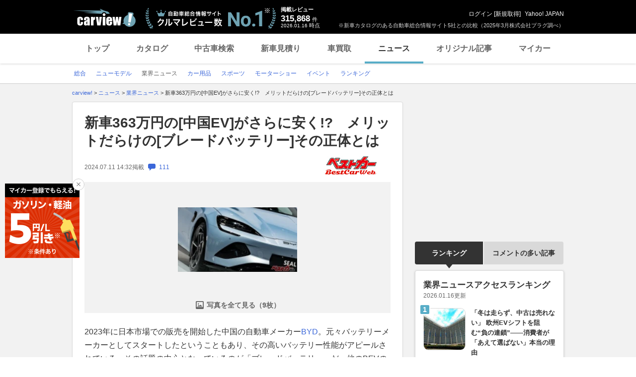

--- FILE ---
content_type: text/html;charset=UTF-8
request_url: https://carview.yahoo.co.jp/news/detail/d1e62325af6bc6781dc17015901eab493a3b5964/?mode=short
body_size: 66253
content:
<!DOCTYPE HTML>
<html lang="ja">
<head>
    
    
    <script>
        var pageData = {
            ual: {
                opttype: 'pc',
                
                
                content_id : "d1e62325af6bc6781dc17015901eab493a3b5964",
                id_type : 'shannon_article',
                
                nopv : 'false',
                mtestid : '',
                ss_join_id : '',
                ss_join_id_type : '',
            }
        };
        var TLDataContext = {
            ual: {
                pageview : {
                    opttype: 'pc',
                    
                    
                    content_id : "d1e62325af6bc6781dc17015901eab493a3b5964",
                    id_type : 'shannon_article',
                    
                    nopv : 'false',
                    mtestid : '',
                    ss_join_id : '',
                    ss_join_id_type : '',
                }
            }
        };

        window.addEventListener('pageshow', (event) => {
            if (event.persisted === true) {
                window.ualPageviewFire();
            }
        });
    </script>
    
  <script async src="https://s.yimg.jp/images/ds/managed/1/managed-ual.min.js?tk=7ded0efc-cf54-4c85-a4cc-7441b2c52745&service=carview"></script>


    <meta http-equiv="Content-Type" content="text/html; charset=utf-8">
    <meta http-equiv="Content-Style-Type" content="text/css">
    <meta http-equiv="Content-Script-Type" content="text/javascript">
    <title>新車363万円の[中国EV]がさらに安く!?　メリットだらけの[ブレードバッテリー]その正体とは（ベストカーWeb）(ヘッドライン) | 自動車情報・ニュース - carview!</title>
    <meta name="description"
          content="　2023年に日本市場での販売を開始した中国の自動車メーカーBYD。元々バッテリーメーカーとしてスタートしたということもあり、その高いバッテリー性能がアピールされている。その話題の中心となっているのが「ブレードバッテリー」だ。他のBE...(ヘッドライン)">
    <meta name="keywords"
          content="自動車業界ニュース,自動車ニュース,自動車,中古車,車,クルマ,新車,輸入車,ニュース,carview,carview!,ヤフー,yahoo,カービュー,LINEヤフー">
    
    <link rel="canonical" href="https://bestcarweb.jp/feature/column/917772?mode=short"/>
    
    
    <link rel="shortcut icon" href="https://s.yimg.jp/images/carview/pc/images/cmn/favicon.ico">
    
        <link rel="preload" href="https://s.yimg.jp/images/carview/pc/css/cmn.css" type="text/css" media="all" as="style">
        <link rel="preload" href="https://s.yimg.jp/images/carview/pc/css/news.css" type="text/css" media="all" as="style">
        
            <link rel="preload" href="https://autos-pctr.c.yimg.jp/[base64]" as="image">
            <link rel="preload" href="https://autos-pctr.c.yimg.jp/[base64]" as="image">
        
    
    <link rel="stylesheet" href="https://s.yimg.jp/images/carview/pc/css/cmn.css" type="text/css" media="all">
    <link rel="stylesheet" href="https://s.yimg.jp/images/carview/pc/css/ai_floating_bnr.css" type="text/css" media="all">
    <script src="https://yads.c.yimg.jp/js/yads-async.js"></script>
    
    <script async src="https://s.yimg.jp/images/ds/yas/ya-1.6.2.min.js"></script>
    
    <script>
window.yacmds = window.yacmds || [];
window.ya = window.ya || function(){yacmds.push(arguments)};
ya('init', "240050dcb53945e1bdd723346b774ab8", "cb362952-cae3-4035-be8a-af979a5a9978");
ya('hit', 'pageview,webPerformance');
    </script>
    <script>
    window.addEventListener('pageshow', (event) => {
        if (event.persisted === true) {
            ya('hit', 'pageview,webPerformance');
        }
    });
    </script>


    
    <!-- Google Tag Manager -->
    <script>(function(w,d,s,l,i){w[l]=w[l]||[];w[l].push({'gtm.start':
    new Date().getTime(),event:'gtm.js'});var f=d.getElementsByTagName(s)[0],
    j=d.createElement(s),dl=l!='dataLayer'?'&l='+l:'';j.async=true;j.src=
    'https://www.googletagmanager.com/gtm.js?id='+i+dl;f.parentNode.insertBefore(j,f);
    })(window,document,'script','dataLayer','GTM-KH268M2Z');</script>
    <!-- End Google Tag Manager -->


    <meta name="_csrf" content="AgHqaWkBpfabea7nLSR_V_cAT-4bMa21jOxlrkj2SFwNOfAGRjyktXIGYKbNeecZPa0m-2ZqveMLDRwErSR3-koedgQt3M-EnwRuPLkTjAe9Rp67G1B97Q2bYWOb_ViEhyCoT4nj" />
    <meta name="_csrf_mota" content="AgHqaWkBWS--5JcGuKoOO8AKbL3QLGBXo4gYc8A3mNiJc7kN3VWcB60J8t_K4NAdaRvRX0YqjLHUVK7dVofELbAbRdJUNTmE4oznT970SEDvvPFHi-zYTM_UD9IHuqrO2DL3NoPu" />
    <link rel="stylesheet" href="https://s.yimg.jp/images/carview/pc/css/news.css" type="text/css" media="all">
    
<!--facebook-->
<meta property="og:title" content="新車363万円の[中国EV]がさらに安く!?　メリットだらけの[ブレードバッテリー]その正体とは（ベストカーWeb）(ヘッドライン) | 自動車情報・ニュース - carview!">
<meta property="og:description" content="　2023年に日本市場での販売を開始した中国の自動車メーカーBYD。元々バッテリーメーカーとしてスタートしたということもあり、その高いバッテリー性能がアピールされている。その話題の中心となっているのが「ブレードバッテリー」だ。他のBE...(ヘッドライン)">
<meta property="og:url" content="https://carview.yahoo.co.jp/news/detail/d1e62325af6bc6781dc17015901eab493a3b5964/">
<meta property="og:image" content="https://autos-pctr.c.yimg.jp/E8AMlYWU4zGKe4isosZ0gb2D0DgzZwi7cGz3rEpAawbdop3X3nx45JC18Bp5OWNS_NVNgMA_Ui_FQLiC8jsYqv8Xfi17asevGMVdaqAewDMmgBCM13Jf18bvx0Gx2fMhpmG_YZMZP8YNjkOxZ3Dt8gE3s3vdM0oMT6PzqiQ6ln9qsN9haa2sfd3J64zrnhlz">
<meta property="og:type" content="article">
<meta property="og:site_name" content="日本最大級のクルマ総合情報サイト、カービュー!">
<meta property="fb:app_id" content="387886177990954">
<!--facebook/-->

    <script type="text/javascript" src="https://s.yimg.jp/images/carview/tech/js/common/analytics/cv-analytics-custom-event-2.0.0.min.js?v=20220927"></script>
</head>

<body class="yj990 carview-news cv-base_design">


<!-- Google Tag Manager (noscript) -->
<noscript>
    <iframe src="https://www.googletagmanager.com/ns.html?id=GTM-KH268M2Z"
                  height="0" width="0" style="display:none;visibility:hidden"></iframe>
</noscript>
<!-- End Google Tag Manager (noscript) -->



<script>
    (function(i,s,o,g,r,a,m){i['GoogleAnalyticsObject']=r;i[r]=i[r]||function(){
    (i[r].q=i[r].q||[]).push(arguments)},i[r].l=1*new Date();a=s.createElement(o),
    m=s.getElementsByTagName(o)[0];a.async=1;a.src=g;m.parentNode.insertBefore(a,m)
    })(window,document,'script','//www.google-analytics.com/analytics.js','ga');

    ga('create', 'UA-50879924-3', 'carview.yahoo.co.jp');
    ga('send', 'pageview');

    window.addEventListener('pageshow', (event) => {
        if (event.persisted === true) {
            ga('send', 'pageview');
        }
    });
</script>

<!-- GA4 -->
<script async src="https://www.googletagmanager.com/gtag/js?id=G-LKP6YGDEPH"></script>
<script>
    window.dataLayer = window.dataLayer || [];
    function gtag(){dataLayer.push(arguments);}
    gtag('js', new Date());

    gtag('config', 'G-LKP6YGDEPH', {
        'cookie_domain': window.location.hostname
    });

    window.addEventListener('pageshow', (event) => {
        if (event.persisted === true) {
            gtag('event', 'page_view');
        }
    });
</script>


<div id="wrapper">

    <div id="header">
    <span class="yjGuid"><a name="yjPagetop" id="yjPagetop"></a><img src="https://s.yimg.jp/yui/jp/tmpl/1.1.0/audionav.gif" width="1" height="1" alt="このページの先頭です"></span>
    <span class="yjSkip"><a href="#yjContentsStart"><img src="https://s.yimg.jp/yui/jp/tmpl/1.1.0/audionav.gif" alt="このページの本文へ" width="1" height="1" ></a></span>

    <div id="sh"><!--CustomLogger #sh-->
        <div class="header_common--wrapper">
            <div class="header_common">
                
                
                    <p class="header_common--logo">
                        
                        <a href="https://carview.yahoo.co.jp/">
                        
                        <img src="https://s.yimg.jp/images/carview/common/images/svg/logo_carview_white_large.svg" alt="carview!" width="130" height="36">
                        
                        </a>
                        
                    </p>
                
                
                    <div class="header_common--review_appeal">
                        <img src="https://s.yimg.jp/images/carview/pc/images/cmn/header_car-review_no1.png" alt="自動車総合情報サイト クルマレビュー数 No.1" width="262" height="42">
                        <div class="header_common--review_appeal--note">※新車カタログのある自動車総合情報サイト5社との比較（2025年3月株式会社プラグ調べ）</div>
                    </div>
                    <div class="header_common--review_number">
                        <div class="header_common--review_number--ttl">掲載レビュー</div>
                        <div class="header_common--review_number--count"><a href="https://carview.yahoo.co.jp/ncar/catalog/" data-cl-params="_cl_link:rvwlnk;"><p>315,868</p><div class="size_small">件</div></a></div>
                        <div class="header_common--review_number--time"><time>2026.01.16</time>時点</div>
                    </div>
                    <div class="header_common--user_info">
                        <div class="header_common--user_info--name"><a href="https://login.yahoo.co.jp/config/login?.src=auto&amp;.done=https%3A%2F%2Fcarview.yahoo.co.jp%2Fnews%2Fdetail%2Fd1e62325af6bc6781dc17015901eab493a3b5964%2F%3Fmode%3Dshort">ログイン</a> [<a href="https://account.edit.yahoo.co.jp/registration?.src=www&amp;.done=https%3A%2F%2Fcarview.yahoo.co.jp%2Fnews%2Fdetail%2Fd1e62325af6bc6781dc17015901eab493a3b5964%2F%3Fmode%3Dshort">新規取得</a>]</div>
                        
                        <div class="header_common--user_info--ylogo"><a href="https://www.yahoo.co.jp/">Yahoo! JAPAN</a></div>
                    </div>
                
            </div>
        </div>
    </div><!--ULT /#sh-->

    
        <div id="h_nav"><!--ULT #h_nav-->
            <div class="global_nav_wrapper">
                <nav class="global_nav">
                    <a class="global_nav--item" data-cl-params="_cl_link:top;" href="https://carview.yahoo.co.jp/" data-cl_cl_index="1">トップ</a>
                    <a class="global_nav--item" data-cl-params="_cl_link:ctl;" href="https://carview.yahoo.co.jp/ncar/catalog/" data-cl_cl_index="2">カタログ</a>
                    <a class="global_nav--item" data-cl-params="_cl_link:ucr;" href="https://ucar.carview.yahoo.co.jp/" data-cl_cl_index="3">中古車検索</a>
                    <a class="global_nav--item" data-cl-params="_cl_link:estm;" href="https://carviewform.yahoo.co.jp/newcar/?utm_source=carview&amp;utm_medium=referral&amp;utm_campaign=cv_glonavi_pc&amp;src=cv_glonavi_pc" data-cl_cl_index="4">新車見積り</a>
                    <a class="global_nav--item" data-cl-params="_cl_link:asmt;" href="https://kaitori.carview.co.jp/?src=yahooautos_kaitori_glonavi_pc" data-cl_cl_index="5">車買取</a>
                    <a class="global_nav--item is-current" data-cl-params="_cl_link:news;" href="https://carview.yahoo.co.jp/news/" data-cl_cl_index="6">ニュース</a>
                    <a class="global_nav--item" data-cl-params="_cl_link:art;" href="https://carview.yahoo.co.jp/article/" data-cl_cl_index="7">オリジナル記事</a>
                    <a class="global_nav--item" data-cl-params="_cl_link:myc;" href="https://mycar.yahoo.co.jp/" data-cl_cl_index="8">マイカー</a>
                </nav>
            </div>

        </div><!--ULT /#h_nav-->
    
</div><!--/#header-->


    <div id="header">
        <div id="h_subnav"><!--CustomLogger #h_subnav-->
    <div class="nav-regional">
        <div class="content">
            <ul>
                <li>
                    <a href="/news/">
                        <span>総合</span>
                    </a>
                </li>
                <li>
                    <a href="/news/newmodel/">
                        <span>ニューモデル</span>
                    </a>
                </li>
                <li>
                    <a href="/news/market/" class="current">
                        <span>業界ニュース</span>
                    </a>
                </li>
                <li>
                    <a href="/news/goods/">
                        <span>カー用品</span>
                    </a>
                </li>
                <li>
                    <a href="/news/motorsports/">
                        <span>スポーツ</span>
                    </a>
                </li>
                <li>
                    <a href="/news/motorshow/">
                        <span>モーターショー</span>
                    </a>
                </li>
                <li>
                    <a href="/news/event/">
                        <span>イベント</span>
                    </a>
                </li>
                <li>
                    <a href="/news/ranking/">
                        <span>ランキング</span>
                    </a>
                </li>
            </ul>
        </div>
    </div>
</div><!--CustomLogger #h_subnav-->

    </div><!--/#header-->

    <div id="emg">
        <script defer src="https://s.yimg.jp/images/templa/mhdemg/v2/templa.min.js"></script>
<script>
    window.addEventListener('DOMContentLoaded', function () {
        if (typeof YAHOO !== 'undefined' && typeof YAHOO.JP !== 'undefined' && typeof YAHOO.JP.templa.EMG !== 'undefined' && typeof YAHOO.JP.templa.EMG.load !== 'undefined') {
            YAHOO.JP.templa.EMG.load({
                device_id: 'pc',
                disable_emg1: false,
                disable_emg2: false,
                disable_emg3: false
            });
        }
    }, false);
</script>
<div id="TEMPLA_EMG"></div>
    </div>

    <hr class="yjSeparation">
    <div id="contents">
        <div id="bclst"><!--CustomLogger #bclst-->
<div id="yjContentsHeader">
    <div id="yjBreadcrumbs">
        <p itemscope itemtype="http://schema.org/BreadcrumbList">
            <span class="yjGuid">現在位置：</span>
            <span itemprop="itemListElement" itemscope itemtype="http://schema.org/ListItem">
                <a href="/" itemprop="item">
                    <span itemprop="name">carview!</span>
                </a>
                &gt;
                <meta itemprop="position" content="1">
            </span>

            <span itemprop="itemListElement" itemscope itemtype="http://schema.org/ListItem">
                <a href="/news/" itemprop="item">
                    <span itemprop="name">ニュース</span>
                </a>
                
                
                    &gt;
                
                <meta itemprop="position" content="2">
            </span><span itemprop="itemListElement" itemscope itemtype="http://schema.org/ListItem">
                <a href="/news/market/" itemprop="item">
                    <span itemprop="name">業界ニュース</span>
                </a>
                
                
                    &gt;
                
                <meta itemprop="position" content="3">
            </span><span itemprop="itemListElement" itemscope itemtype="http://schema.org/ListItem">
                
                <span itemprop="name">新車363万円の[中国EV]がさらに安く!?　メリットだらけの[ブレードバッテリー]その正体とは</span>
                
                <meta itemprop="position" content="4">
            </span>
        </p>
    </div><!--/#yjBreadcrumbs-->
</div><!--/#yjContentsHeader-->
</div><!--CustomLogger /#bclst-->

        <noscript>
    <div id="cmnAnnounce">
        <div class="jsOff">
            <p class="st01">現在JavaScriptが無効になっています。Carview!のすべての機能を利用するためには、JavaScriptの設定を有効にしてください。</p>
            <p class="st02">JavaScriptの設定を変更する方法は<a href="https://support.yahoo-net.jp/noscript">こちら</a>。</p>
        </div>
    </div><!--/#cmnAnnounce-->
</noscript>


        <div id="yjContentsBody">
			<span class="yjGuid">
				<a name="yjContentsStart" id="yjContentsStart"></a>
				<img src="https://s.yimg.jp/yui/jp/tmpl/1.1.0/audionav.gif" alt="ここから本文です" width="1" height="1">
			</span>
            <div id="yjMain">
                <div class="yjMainGrid">
                    <div class="article_cont--wrapper">
                        <!-- 記事本体/ -->
                        <div class="article_cont">

                            <div id="knittl"><!--CustomLogger #knittl-->
    <!-- 記事見出し/ -->
    <div class="article_cont--head">
        <h1 class="article_cont--head--ttl">
            <a href="/news/detail/d1e62325af6bc6781dc17015901eab493a3b5964/" class="article_cont--head--ttl--link">新車363万円の[中国EV]がさらに安く!?　メリットだらけの[ブレードバッテリー]その正体とは</a>
        </h1>
        
        <div class="article_cont--head--info">
            <div class="article_cont--head--info--time">
                <time class="article_cont--head--info--time--published"
                      datetime="2024-07-11T14:32:56+09:00"
                      datepublished="2024-07-11T14:32:56+09:00">2024.07.11 14:32</time>
                <span class="article_cont--head--info--time--published--text">掲載</span>
                
                
                <a href="/news/detail/d1e62325af6bc6781dc17015901eab493a3b5964/comment/"
                   rel="nofollow"
                   class="article_cont--head--info--time--link">
                    <span class="comment_num"><span class="ico_comment"></span>111</span>
                </a>
            </div>
            <div class="article_cont--head--info--cp_logo">
                <a href="https://bestcarweb.jp"
                   class="article_cont_head--info--cp_logo--link"
                   target="_blank" rel="noopener"
                   data-cl-params="_cl_link:origin_bcw;"
                   data-ya-name="link_news_cp_bcw"
                   data-ya-action="click_pc"
                   data-ya-category="logo"
                   onclick="CvAnalytics.prototype.clickEvent(this)">
                    <img src="https://s.yimg.jp/images/carview/pc/images/cmn/logo/bestcarweb_logo_200_50.jpg" alt="情報提供：ベストカーWeb"
                         data-ya-name="link_news_cp_bcw"
                         data-ya-action="impression_pc"
                         data-ya-category="logo"
                         width="160" height="40"
                         onload="CvAnalytics.prototype.loadEvent(this)">
                </a>
            </div>
        </div>
    </div>
    <!-- /記事見出し -->
</div><!--CustomLogger /#knittl-->


                            <div id="ual_digest"><!--CustomLogger #ual_digest-->
                                <div data-ual-view-type="digest" data-ual="content_id:d1e62325af6bc6781dc17015901eab493a3b5964">
                                    
    <!-- 記事写真/ -->
    <div class="article_cont--photo">
        <div class="article_cont--photo--main_img article_cont--photo--main_img-short">
            <a href="/news/detail/d1e62325af6bc6781dc17015901eab493a3b5964/photo/" rel="nofollow">
                <picture>
                    <source srcset="https://autos-pctr.c.yimg.jp/[base64]" type="image/webp">
                    <img src="https://autos-pctr.c.yimg.jp/[base64]" alt="新車363万円の[中国EV]がさらに安く!?　メリットだらけの[ブレードバッテリー]その正体とは" width="618" height="412">
                </picture>
            </a>
        </div>
        
        <div class="article_cont--photo--main_img--more">
            <a href="/news/detail/d1e62325af6bc6781dc17015901eab493a3b5964/photo/"
               class="article_cont--photo--main_img--btn"
               rel="nofollow"
               data-cl-params="_cl_link:imglnk;">写真を全て見る（9枚）</a>
        </div>
    </div>
    <!-- /記事写真 -->


                                    
    <div class="article_cont--body">
        <!-- article_contents or news_contents -->
        <div id="news_contents">
            <div class="article_cont--body--sentence">
                <div class="article_cont--body--sentence--inner">
                    
                    
                        <p>　2023年に日本市場での販売を開始した中国の自動車メーカーBYD。元々バッテリーメーカーとしてスタートしたということもあり、その高いバッテリー性能がアピールされている。その話題の中心となっているのが「ブレードバッテリー」だ。他のBEVのバッテリーとどう異なるのか？違いを中心にBYDのブレードバッテリーの特徴を見ていこう。</p>
                    
                    <div class="article_cont--body--sentence--more">
                        <a href="/news/detail/d1e62325af6bc6781dc17015901eab493a3b5964/"
                           class="article_cont--body--sentence--btn"
                           data-cl-params="_cl_link:more;"
                           data-ual-gotocontent>記事全文を読む</a>
                    </div>
                </div>
                <!-- キャンペーンテキスト-->
                
                <!-- /キャンペーンテキスト -->
            </div>
        </div>
        <!-- /article_contents or news_contents -->
    </div>

                                </div>
                            </div>
                            <!--CustomLogger /#ual_digest-->

                            <div id="rltlnk"><!--CustomLogger #rltlnk-->
    <!-- 関連記事/ -->
    <div class="article_cont--related_article">
        <h2 class="article_cont--related_article--ttl">関連記事</h2>
        <ul class="article_cont--related_article--list">
            <li class="article_cont--related_article--list--item">
                <a href="https://bestcarweb.jp/images/917772" target="_blank" rel="noopener"
                   class="article_cont--related_article--list--item--link"
                   data-cl-params="_cl_link:rltlnk_bcw;"
                   data-ya-name="link_news_cp_bcw"
                   data-ya-action="click_pc"
                   data-ya-category="d1e62325af6bc6781dc17015901eab493a3b5964_text"
                   onclick="CvAnalytics.prototype.clickEvent(this)">新車363万円の[中国EV]がさらに安く!?　メリットだらけの[ブレードバッテリー]その正体とは</a>
            </li>
            <li class="article_cont--related_article--list--item">
                <a href="https://bestcarweb.jp/feature/column/890891?mode=short" target="_blank" rel="noopener"
                   class="article_cont--related_article--list--item--link"
                   data-cl-params="_cl_link:rltlnk_bcw;"
                   data-ya-name="link_news_cp_bcw"
                   data-ya-action="click_pc"
                   data-ya-category="d1e62325af6bc6781dc17015901eab493a3b5964_text"
                   onclick="CvAnalytics.prototype.clickEvent(this)">さすがにウソでしょ～　いいえ、本当なんです!!　リモコンキーを頭につけると電波が遠くまで届く!?</a>
            </li>
            <li class="article_cont--related_article--list--item">
                <a href="https://bestcarweb.jp/feature/column/870653?mode=short" target="_blank" rel="noopener"
                   class="article_cont--related_article--list--item--link"
                   data-cl-params="_cl_link:rltlnk_bcw;"
                   data-ya-name="link_news_cp_bcw"
                   data-ya-action="click_pc"
                   data-ya-category="d1e62325af6bc6781dc17015901eab493a3b5964_text"
                   onclick="CvAnalytics.prototype.clickEvent(this)">EV600kmドライブで見えた!!　日本でEVが普及しない、魅力的に感じられない最大の理由</a>
            </li>
            <li class="article_cont--related_article--list--item">
                <a href="https://bestcarweb.jp/feature/column/903511?mode=short" target="_blank" rel="noopener"
                   class="article_cont--related_article--list--item--link"
                   data-cl-params="_cl_link:rltlnk_bcw;"
                   data-ya-name="link_news_cp_bcw"
                   data-ya-action="click_pc"
                   data-ya-category="d1e62325af6bc6781dc17015901eab493a3b5964_text"
                   onclick="CvAnalytics.prototype.clickEvent(this)">「値引き交渉がダルい」…Z世代のクルマの買い方と自動車販売新時代</a>
            </li>
            <li class="article_cont--related_article--list--item">
                <a href="https://bestcarweb.jp/feature/column/890974?mode=short" target="_blank" rel="noopener"
                   class="article_cont--related_article--list--item--link"
                   data-cl-params="_cl_link:rltlnk_bcw;"
                   data-ya-name="link_news_cp_bcw"
                   data-ya-action="click_pc"
                   data-ya-category="d1e62325af6bc6781dc17015901eab493a3b5964_text"
                   onclick="CvAnalytics.prototype.clickEvent(this)">痛いだけじゃない!!　引火の恐れも!?　無料で静電気を除去する超シンプルな方法とは？</a>
            </li>
        </ul>
    </div>
    <!-- /関連記事 -->
</div>
<!-- /CustomLogger #rltlnk-->

                            <!--CustomLogger #rltinf-->
    <div class="article_cont--sns"><!-- SNS・CPロゴ/ -->
        <div id="snsbtn"><!--CustomLogger #snsbtn-->
            <ul class="article_cont--sns--list">
                <li class="article_cont--sns--list--item">
                    <a href="https://www.facebook.com/sharer/sharer.php?u=https%3A%2F%2Fcarview.yahoo.co.jp%2Fnews%2Fdetail%2Fd1e62325af6bc6781dc17015901eab493a3b5964%2F&amp;t=%E6%96%B0%E8%BB%8A363%E4%B8%87%E5%86%86%E3%81%AE%5B%E4%B8%AD%E5%9B%BDEV%5D%E3%81%8C%E3%81%95%E3%82%89%E3%81%AB%E5%AE%89%E3%81%8F%21%3F%E3%80%80%E3%83%A1%E3%83%AA%E3%83%83%E3%83%88%E3%81%A0%E3%82%89%E3%81%91%E3%81%AE%5B%E3%83%96%E3%83%AC%E3%83%BC%E3%83%89%E3%83%90%E3%83%83%E3%83%86%E3%83%AA%E3%83%BC%5D%E3%81%9D%E3%81%AE%E6%AD%A3%E4%BD%93%E3%81%A8%E3%81%AF++%7C+%E8%87%AA%E5%8B%95%E8%BB%8A%E6%83%85%E5%A0%B1%E3%82%B5%E3%82%A4%E3%83%88%E3%80%90%E6%96%B0%E8%BB%8A%E3%83%BB%E4%B8%AD%E5%8F%A4%E8%BB%8A%E3%80%91+-+carview%21" target="_blank" rel="noopener" class="article_cont--sns--list--item--link">
                        <img src="https://s.yimg.jp/images/carview/common/images/png/icon_sns-facebook.png" width="40" height="40" loading="lazy" alt="Facebook">
                    </a>
                </li>
                <li class="article_cont--sns--list--item">
                    <a href="https://twitter.com/share?url=https%3A%2F%2Fcarview.yahoo.co.jp%2Fnews%2Fdetail%2Fd1e62325af6bc6781dc17015901eab493a3b5964%2F&amp;text=%E6%96%B0%E8%BB%8A363%E4%B8%87%E5%86%86%E3%81%AE%5B%E4%B8%AD%E5%9B%BDEV%5D%E3%81%8C%E3%81%95%E3%82%89%E3%81%AB%E5%AE%89%E3%81%8F%21%3F%E3%80%80%E3%83%A1%E3%83%AA%E3%83%83%E3%83%88%E3%81%A0%E3%82%89%E3%81%91%E3%81%AE%5B%E3%83%96%E3%83%AC%E3%83%BC%E3%83%89%E3%83%90%E3%83%83%E3%83%86%E3%83%AA%E3%83%BC%5D%E3%81%9D%E3%81%AE%E6%AD%A3%E4%BD%93%E3%81%A8%E3%81%AF++%7C+%E8%87%AA%E5%8B%95%E8%BB%8A%E6%83%85%E5%A0%B1%E3%82%B5%E3%82%A4%E3%83%88%E3%80%90%E6%96%B0%E8%BB%8A%E3%83%BB%E4%B8%AD%E5%8F%A4%E8%BB%8A%E3%80%91+-+carview%21" target="_blank" rel="noopener" class="article_cont--sns--list--item--link">
                        <img src="https://s.yimg.jp/images/carview/common/images/svg/ico_sns-x.svg" width="40" height="40" loading="lazy" alt="X（旧Twitter）">
                    </a>
                </li>
                <li class="article_cont--sns--list--item">
                    <a href="https://social-plugins.line.me/lineit/share?url=https%3A%2F%2Fcarview.yahoo.co.jp%2Fnews%2Fdetail%2Fd1e62325af6bc6781dc17015901eab493a3b5964%2F%3Fsid%3Dcv" target="_blank" rel="noopener" class="article_cont--sns--list--item--link">
                        <img src="https://s.yimg.jp/images/carview/common/images/png/icon_sns-line.png" width="40" height="40" loading="lazy" alt="LINE">
                    </a>
                </li>
                <li class="article_cont--sns--list--item">
                    <a href="http://b.hatena.ne.jp/entry/https%3A%2F%2Fcarview.yahoo.co.jp%2Fnews%2Fdetail%2Fd1e62325af6bc6781dc17015901eab493a3b5964%2F%3Fsid%3Dcv" target="_blank" rel="noopener" class="article_cont--sns--list--item--link">
                        <img src="https://s.yimg.jp/images/carview/common/images/png/icon_sns-b_hatena.png" width="40" height="40" loading="lazy" alt="はてなブックマーク">
                    </a>
                </li>
                <li class="article_cont--sns--list--item">
                    <a href="https://minkara.carview.co.jp/redirect/nanisiteru.aspx?ti=%E6%96%B0%E8%BB%8A363%E4%B8%87%E5%86%86%E3%81%AE%5B%E4%B8%AD%E5%9B%BDEV%5D%E3%81%8C%E3%81%95%E3%82%89%E3%81%AB%E5%AE%89%E3%81%8F%21%3F%E3%80%80%E3%83%A1%E3%83%AA%E3%83%83%E3%83%88%E3%81%A0%E3%82%89%E3%81%91...++%7C+%E8%87%AA%E5%8B%95%E8%BB%8A%E6%83%85%E5%A0%B1%E3%82%B5%E3%82%A4%E3%83%88%E3%80%90%E6%96%B0%E8%BB%8A%E3%83%BB%E4%B8%AD%E5%8F%A4%E8%BB%8A%E3%80%91+-+carview%21&amp;url=https%3A%2F%2Fcarview.yahoo.co.jp%2Fnews%2Fdetail%2Fd1e62325af6bc6781dc17015901eab493a3b5964%2F%3Fsid%3Dcv" target="_blank" rel="noopener" class="article_cont--sns--list--item--link">
                        <img src="https://s.yimg.jp/images/carview/common/images/png/icon_sns-minkara.png" width="40" height="40" loading="lazy" alt="みんカラ">
                    </a>
                </li>
            </ul>
        </div>
        <!--CustomLogger /#snsbtn-->
        <div id="origin"><!--CustomLogger #origin-->
            <div class="article_cont--sns--cp_logo">
                <a href="https://bestcarweb.jp" target="_blank" rel="noopener"
                   class="article_cont_head--info--cp_logo--link"
                   data-cl-params="_cl_link:origin_bcw;"
                   data-ya-name="link_news_cp_bcw"
                   data-ya-action="click_pc"
                   data-ya-category="logo"
                   onclick="CvAnalytics.prototype.clickEvent(this)">
                    <img src="https://s.yimg.jp/images/carview/pc/images/cmn/logo/bestcarweb_logo_200_50.jpg" alt="情報提供：ベストカーWeb"
                         data-ya-name="link_news_cp_bcw"
                         data-ya-action="impression_pc"
                         data-ya-category="logo"
                         width="160" height="40"
                         onload="CvAnalytics.prototype.loadEvent(this)">
                </a>
            </div>
        </div><!--CustomLogger /#origin-->
    </div><!-- /SNS・CPロゴ -->

    <!-- 著者情報/ -->
    <div class="article_cont--writer_info">文：ベストカーWeb ベストカーWeb</div>
    <!-- /著者情報 -->


                            <div id="rlttag"><!--CustomLogger #rlttag-->
    <!-- 関連タグ/ -->
    <div class="article_cont--related_tag">
        <h3 class="article_cont--related_tag--ttl">関連タグ</h3>
        <ul class="article_cont--related_tag--list">
            <li class="article_cont--related_tag--list--item">
                <a href="/news/list/?keyword=BYD"
                   class="article_cont--related_tag--list--item--link">#BYD</a>
            </li>
            <li class="article_cont--related_tag--list--item">
                <a href="/news/list/?keyword=EV"
                   class="article_cont--related_tag--list--item--link">#EV</a>
            </li>
            <li class="article_cont--related_tag--list--item">
                <a href="/news/list/?keyword=セダン"
                   class="article_cont--related_tag--list--item--link">#セダン</a>
            </li>
        </ul>
    </div>
    <!-- /関連タグ -->
</div><!--CustomLogger /#rlttag-->

                            <!-- キャンペーンテキスト-->
                            
                                <div id="ual_cp" class="article_cont--mycar_link article_cont--mycar_link-unconditional">
                                    <a class="article_cont--mycar_link--txt"
                                       target="_blank"
                                       rel="noopener"
                                       href="https://carview.yahoo.co.jp/info/2026/01/gasoline-cp/?utm_source=ftbnr&amp;utm_medium=banner&amp;utm_campaign=speo"
                                       data-cl-params="_cl_link:cvcp_lnk;">【キャンペーン】第2・4金土日は5円/L引き！ガソリン・軽油をお得に給油！（要マイカー登録＆特定情報の入力）</a>
                                </div>
                            
                            <!-- /キャンペーンテキスト -->
                            <!--CustomLogger #rltinf-->
    <div id="rltnews"><!--CustomLogger #rltnews-->
        <!-- こんな記事も読まれています -->
        <div class="other_article">
            <h2 class="other_article--ttl">こんな記事も読まれています</h2>
            <div class="other_article--list js-slider_common_col3">
                <div class="other_article--list--item">
                    <div class="other_article--list--item--img">
                        <img src="https://mitsumame-pctr.c.yimg.jp/YW27FP8CqY1WhyJI7k6iOVbcdJ4VnjUODWU7yyIh-EFb3idgpabuQ1ovux0zwcZpvoilvkUdARSiXJQLz-flLCPUl5pt7Om6ZkdYPfBpgtEZ1gaFtmCISLQRbGVVNfriu5M8eKOpvrMYpvPyg8eQaw==" alt="エレクトロビット、SDV開発を加速する新ソフト「EB civion」発表…CES 2026"
                             width="198" height="132" loading="lazy">
                    </div>
                    <div class="other_article--list--item--body">
                        <div class="other_article--list--item--body--contents_txt">
                            <a href="https://carview.yahoo.co.jp/news/detail/0c86950925c10dd4abc69840e756a7c1420f6fbb/?mode=top" data-cl-params="_cl_link:main;">エレクトロビット、SDV開発を加速する新ソフト「EB civion」発表…CES 2026</a>
                        </div>
                        <div class="other_article--list--item--body--sub_txt">
                            <time class="other_article--list--item--body--sub_txt--date"
                                  datetime="2026-01-16T16:26:03+09:00">2026.01.16</time>
                            <div class="other_article--list--item--body--sub_txt--category">レスポンス</div>
                        </div>
                    </div>
                </div>
                <div class="other_article--list--item">
                    <div class="other_article--list--item--img">
                        <img src="https://mitsumame-pctr.c.yimg.jp/YW27FP8CqY1WhyJI7k6iOVbcdJ4VnjUODWU7yyIh-EFb3idgpabuQ1ovux0zwcZpzgcH9y-tLIYe-Xf4Np1-xXVEhdn3lN2lhK2oA1w4Q0q3pHySPTF9VyIkKNZQnrya49oPLKVzAa9UhyA4XMpBqw==" alt="駐日ジョージア大使の“お詫び”にSNS「そんなクレームつける人が信じられない」 “新幹線の座席”めぐり…何があった？"
                             width="198" height="132" loading="lazy">
                    </div>
                    <div class="other_article--list--item--body">
                        <div class="other_article--list--item--body--contents_txt">
                            <a href="https://carview.yahoo.co.jp/news/detail/36a1ac6c637d61d687a4c39bee8c667d43f9f5e7/?mode=top" data-cl-params="_cl_link:main;">駐日ジョージア大使の“お詫び”にSNS「そんなクレームつける人が信じられない」 “新幹線の座席”めぐり…何があった？</a>
                        </div>
                        <div class="other_article--list--item--body--sub_txt">
                            <time class="other_article--list--item--body--sub_txt--date"
                                  datetime="2026-01-16T16:12:00+09:00">2026.01.16</time>
                            <div class="other_article--list--item--body--sub_txt--category">乗りものニュース</div>
                        </div>
                    </div>
                </div>
                <div class="other_article--list--item">
                    <div class="other_article--list--item--img">
                        <img src="https://autos-pctr.c.yimg.jp/pF-wH-g9JETAksVQmYc0wlzk0wVnkIUsDV6QETCi8zHclsrsrv_DnXd9jsOKqOOQ" alt="ホンダ新型「“4人乗り”スポーツクーペ」に注目！ 美しすぎる流麗シルエットにメーカー初の“斬新シフト”採用！ リッター23km以上走る「新型プレリュード」何が変わった？"
                             width="198" height="132" loading="lazy">
                    </div>
                    <div class="other_article--list--item--body">
                        <div class="other_article--list--item--body--contents_txt">
                            <a href="https://carview.yahoo.co.jp/news/detail/e0b661e74bbd403464fc8a8ba1f857abbee30d08/?mode=top" data-cl-params="_cl_link:main;">ホンダ新型「“4人乗り”スポーツクーペ」に注目！ 美しすぎる流麗シルエットにメーカー初の“斬新シフト”採用！ リッター23km以上走る「新型プレリュード」何が変わった？</a>
                        </div>
                        <div class="other_article--list--item--body--sub_txt">
                            <time class="other_article--list--item--body--sub_txt--date"
                                  datetime="2026-01-16T16:10:00+09:00">2026.01.16</time>
                            <div class="other_article--list--item--body--sub_txt--category">くるまのニュース</div>
                        </div>
                    </div>
                </div>
                <div class="other_article--list--item">
                    <div class="other_article--list--item--img">
                        <img src="https://mitsumame-pctr.c.yimg.jp/YW27FP8CqY1WhyJI7k6iOVbcdJ4VnjUODWU7yyIh-EFb3idgpabuQ1ovux0zwcZpruV8eYGmVOZd2UTnTmgJUhLFJCn12vr8YCsMfFd41yT6kxY-RaKm3z_kZEhNu4sdqraB2iptU4_2t4zFcqzQvQ==" alt="自社製F1パワーユニット初挑戦のレッドブル、道は険しいと認める「最初からライバルと同じレベルに立てると考えるのは甘い」"
                             width="198" height="132" loading="lazy">
                    </div>
                    <div class="other_article--list--item--body">
                        <div class="other_article--list--item--body--contents_txt">
                            <a href="https://carview.yahoo.co.jp/news/detail/aca3fe2a40abc2fedb1c50e4da4c15281d685e11/?mode=top" data-cl-params="_cl_link:main;">自社製F1パワーユニット初挑戦のレッドブル、道は険しいと認める「最初からライバルと同じレベルに立てると考えるのは甘い」</a>
                        </div>
                        <div class="other_article--list--item--body--sub_txt">
                            <time class="other_article--list--item--body--sub_txt--date"
                                  datetime="2026-01-16T16:06:00+09:00">2026.01.16</time>
                            <div class="other_article--list--item--body--sub_txt--category">AUTOSPORT web</div>
                        </div>
                    </div>
                </div>
                <div class="other_article--list--item">
                    <div class="other_article--list--item--img">
                        <img src="https://mitsumame-pctr.c.yimg.jp/YW27FP8CqY1WhyJI7k6iOVbcdJ4VnjUODWU7yyIh-EFb3idgpabuQ1ovux0zwcZpPbELRg8UGA0qNu0AbSAbeaKlX-eLPopRCGAHWC44hTcMN8YhiOM3_h-Dd7WpMQDC84VgSJRj_5ujZHBNWJkZaw==" alt="タイムズ24の駐車場運営システム、神奈川のダイレクトパーク古淵が導入へ…車両ナンバー認識で利用データ分析強化"
                             width="198" height="132" loading="lazy">
                    </div>
                    <div class="other_article--list--item--body">
                        <div class="other_article--list--item--body--contents_txt">
                            <a href="https://carview.yahoo.co.jp/news/detail/b01d791115b09dfa941e5546e36d66dd1ed0b0d9/?mode=top" data-cl-params="_cl_link:main;">タイムズ24の駐車場運営システム、神奈川のダイレクトパーク古淵が導入へ…車両ナンバー認識で利用データ分析強化</a>
                        </div>
                        <div class="other_article--list--item--body--sub_txt">
                            <time class="other_article--list--item--body--sub_txt--date"
                                  datetime="2026-01-16T16:05:02+09:00">2026.01.16</time>
                            <div class="other_article--list--item--body--sub_txt--category">レスポンス</div>
                        </div>
                    </div>
                </div>
                <div class="other_article--list--item">
                    <div class="other_article--list--item--img">
                        <img src="https://mitsumame-pctr.c.yimg.jp/YW27FP8CqY1WhyJI7k6iOVbcdJ4VnjUODWU7yyIh-EFb3idgpabuQ1ovux0zwcZphxkRjcTFQFU1kGkMztzStN1byFkH5fXIaUAW8MVmKpB4TJCBuo_B6O0c1ONRdsIBqHQwr9mXH6UYzUnFLy4txA==" alt="外も中も一目惚れ注意！マーチが変身した「レトロかわいい」が素敵すぎ。【日産生が造った本気カスタムカー】"
                             width="198" height="132" loading="lazy">
                    </div>
                    <div class="other_article--list--item--body">
                        <div class="other_article--list--item--body--contents_txt">
                            <a href="https://carview.yahoo.co.jp/news/detail/771be80e25a929394650ddd13288d765ed0a1772/?mode=top" data-cl-params="_cl_link:main;">外も中も一目惚れ注意！マーチが変身した「レトロかわいい」が素敵すぎ。【日産生が造った本気カスタムカー】</a>
                        </div>
                        <div class="other_article--list--item--body--sub_txt">
                            <time class="other_article--list--item--body--sub_txt--date"
                                  datetime="2026-01-16T16:05:00+09:00">2026.01.16</time>
                            <div class="other_article--list--item--body--sub_txt--category">月刊自家用車WEB</div>
                        </div>
                    </div>
                </div>
                <div class="other_article--list--item">
                    <div class="other_article--list--item--img">
                        <img src="https://mitsumame-pctr.c.yimg.jp/YW27FP8CqY1WhyJI7k6iOVbcdJ4VnjUODWU7yyIh-EFb3idgpabuQ1ovux0zwcZpxqKIJpY5Xmi0SKkyKu3ZgPM_YcNliLa8BN_46yxVWf2cIKy88p5YhiN8Fx-uBcyphMfHbv0jOOl0aTbAXgIddA==" alt="ACCESS Europe、カラオケサービスKaraFunと提携…車載システムとスマートテレビで利用可能に"
                             width="198" height="132" loading="lazy">
                    </div>
                    <div class="other_article--list--item--body">
                        <div class="other_article--list--item--body--contents_txt">
                            <a href="https://carview.yahoo.co.jp/news/detail/e1c0fd14471fba558eff3147dd5cf321b02e22ba/?mode=top" data-cl-params="_cl_link:main;">ACCESS Europe、カラオケサービスKaraFunと提携…車載システムとスマートテレビで利用可能に</a>
                        </div>
                        <div class="other_article--list--item--body--sub_txt">
                            <time class="other_article--list--item--body--sub_txt--date"
                                  datetime="2026-01-16T15:53:03+09:00">2026.01.16</time>
                            <div class="other_article--list--item--body--sub_txt--category">レスポンス</div>
                        </div>
                    </div>
                </div>
                <div class="other_article--list--item">
                    <div class="other_article--list--item--img">
                        <img src="https://mitsumame-pctr.c.yimg.jp/YW27FP8CqY1WhyJI7k6iOVbcdJ4VnjUODWU7yyIh-EFb3idgpabuQ1ovux0zwcZp3rynmnrk9df5Wxe2tFTA5PdmKyIdI8Gy7ldql7LalibsNtQqyp1bLfc6Xe0oOLpg69V-meeBulxAM66qJuKEqw==" alt="王者マクラーレン、F2王者フォルナローリを新たにリザーブドライバーとして起用。テスト＆シムで徹底的に育成へ"
                             width="198" height="132" loading="lazy">
                    </div>
                    <div class="other_article--list--item--body">
                        <div class="other_article--list--item--body--contents_txt">
                            <a href="https://carview.yahoo.co.jp/news/detail/0f18374a55f273f12005b23352fd138709cb6c2b/?mode=top" data-cl-params="_cl_link:main;">王者マクラーレン、F2王者フォルナローリを新たにリザーブドライバーとして起用。テスト＆シムで徹底的に育成へ</a>
                        </div>
                        <div class="other_article--list--item--body--sub_txt">
                            <time class="other_article--list--item--body--sub_txt--date"
                                  datetime="2026-01-16T15:53:00+09:00">2026.01.16</time>
                            <div class="other_article--list--item--body--sub_txt--category">motorsport.com 日本版</div>
                        </div>
                    </div>
                </div>
                <div class="other_article--list--item">
                    <div class="other_article--list--item--img">
                        <img src="https://mitsumame-pctr.c.yimg.jp/YW27FP8CqY1WhyJI7k6iOVbcdJ4VnjUODWU7yyIh-EFb3idgpabuQ1ovux0zwcZp2inVEO6E9Ij7U8qGEvUtuDNCPYF8ZPfB6apvTweKeJI2yq450JlwEqWdjQzfQ7pNInrM5EzNNHcfv7zGxcoV2A==" alt="【面白ネタ】魔改造？それとも世紀の芸術品？天才前衛芸術家の草間彌生がステーションワゴンに改造したメルセデス500 SELがドイツに戻ってきた"
                             width="198" height="132" loading="lazy">
                    </div>
                    <div class="other_article--list--item--body">
                        <div class="other_article--list--item--body--contents_txt">
                            <a href="https://carview.yahoo.co.jp/news/detail/4d3cbccdc514ffb63343f8675e4ee2d3558f9b07/?mode=top" data-cl-params="_cl_link:main;">【面白ネタ】魔改造？それとも世紀の芸術品？天才前衛芸術家の草間彌生がステーションワゴンに改造したメルセデス500 SELがドイツに戻ってきた</a>
                        </div>
                        <div class="other_article--list--item--body--sub_txt">
                            <time class="other_article--list--item--body--sub_txt--date"
                                  datetime="2026-01-16T15:50:00+09:00">2026.01.16</time>
                            <div class="other_article--list--item--body--sub_txt--category">AutoBild Japan</div>
                        </div>
                    </div>
                </div>
                <div class="other_article--list--item">
                    <div class="other_article--list--item--img">
                        <img src="https://mitsumame-pctr.c.yimg.jp/YW27FP8CqY1WhyJI7k6iOVbcdJ4VnjUODWU7yyIh-EFb3idgpabuQ1ovux0zwcZpS_zleFmSrB5Am6_NJkGWlvTQVavtDQIc4q-JeRF_8H-2uprnYJfJrkZK8GfToYwul1KG1W8QN7o7Iqbqfo_enw==" alt="国内唯一の中型EVバンベースのキャンピングカー、Carstayが出展へ…ジャパンモビリティショー札幌2026"
                             width="198" height="132" loading="lazy">
                    </div>
                    <div class="other_article--list--item--body">
                        <div class="other_article--list--item--body--contents_txt">
                            <a href="https://carview.yahoo.co.jp/news/detail/2f9150c6ba1dd34d54325dcf16247056dc9a36c0/?mode=top" data-cl-params="_cl_link:main;">国内唯一の中型EVバンベースのキャンピングカー、Carstayが出展へ…ジャパンモビリティショー札幌2026</a>
                        </div>
                        <div class="other_article--list--item--body--sub_txt">
                            <time class="other_article--list--item--body--sub_txt--date"
                                  datetime="2026-01-16T15:35:02+09:00">2026.01.16</time>
                            <div class="other_article--list--item--body--sub_txt--category">レスポンス</div>
                        </div>
                    </div>
                </div>
                <div class="other_article--list--item">
                    <div class="other_article--list--item--img">
                        <img src="https://autos-pctr.c.yimg.jp/pF-wH-g9JETAksVQmYc0wlzk0wVnkIUsDV6QETCi8zHclsrsrv_DnXd9jsOKqOOQ" alt="日産「エクストレイル “車中泊”スペシャル」登場！ 2列目～荷室が“広々ベッド”＆耐水生地で超快適！ 「ROCK CREEK マルチベッド」東京オートサロンに出展"
                             width="198" height="132" loading="lazy">
                    </div>
                    <div class="other_article--list--item--body">
                        <div class="other_article--list--item--body--contents_txt">
                            <a href="https://carview.yahoo.co.jp/news/detail/fbae52ba85dc863f8204e9da48e7dfcc7b8b876d/?mode=top" data-cl-params="_cl_link:main;">日産「エクストレイル “車中泊”スペシャル」登場！ 2列目～荷室が“広々ベッド”＆耐水生地で超快適！ 「ROCK CREEK マルチベッド」東京オートサロンに出展</a>
                        </div>
                        <div class="other_article--list--item--body--sub_txt">
                            <time class="other_article--list--item--body--sub_txt--date"
                                  datetime="2026-01-16T15:30:00+09:00">2026.01.16</time>
                            <div class="other_article--list--item--body--sub_txt--category">くるまのニュース</div>
                        </div>
                    </div>
                </div>
                <div class="other_article--list--item">
                    <div class="other_article--list--item--img">
                        <img src="https://mitsumame-pctr.c.yimg.jp/YW27FP8CqY1WhyJI7k6iOVbcdJ4VnjUODWU7yyIh-EFb3idgpabuQ1ovux0zwcZpKEwMV48QJaUE_wK4fY0zPstKlOpQt7cta5I3HVnaLlLf3Sw2p-IXormFJqblVt15zHEJVpNCpvKGDhcWjwZSwA==" alt="AUMOVIO、NXPの最新プロセッサ搭載の次世代車両制御コンピュータ発表…CES 2026"
                             width="198" height="132" loading="lazy">
                    </div>
                    <div class="other_article--list--item--body">
                        <div class="other_article--list--item--body--contents_txt">
                            <a href="https://carview.yahoo.co.jp/news/detail/035babde0bfc88f88c8d37f0b869aef6eae36a31/?mode=top" data-cl-params="_cl_link:main;">AUMOVIO、NXPの最新プロセッサ搭載の次世代車両制御コンピュータ発表…CES 2026</a>
                        </div>
                        <div class="other_article--list--item--body--sub_txt">
                            <time class="other_article--list--item--body--sub_txt--date"
                                  datetime="2026-01-16T15:26:03+09:00">2026.01.16</time>
                            <div class="other_article--list--item--body--sub_txt--category">レスポンス</div>
                        </div>
                    </div>
                </div>
                <div class="other_article--list--item">
                    <div class="other_article--list--item--img">
                        <img src="https://mitsumame-pctr.c.yimg.jp/YW27FP8CqY1WhyJI7k6iOVbcdJ4VnjUODWU7yyIh-EFb3idgpabuQ1ovux0zwcZpXQf74QJGQdtkepCobbQxzX19IQC5jTcEJeLYDvvLjUU_QTxGQde9WQxA8ruGLS5lg1bQdcR_7aWG9yI9sx1w3A==" alt="激動の昭和を生き抜いた「更生戦車」が東京初上陸！ 1000人超が来場 現存唯一の「日の丸四輪駆動車」も一緒に"
                             width="198" height="132" loading="lazy">
                    </div>
                    <div class="other_article--list--item--body">
                        <div class="other_article--list--item--body--contents_txt">
                            <a href="https://carview.yahoo.co.jp/news/detail/b1bdf7c2f6a2c95c9ce8e0701fd429c68c7531eb/?mode=top" data-cl-params="_cl_link:main;">激動の昭和を生き抜いた「更生戦車」が東京初上陸！ 1000人超が来場 現存唯一の「日の丸四輪駆動車」も一緒に</a>
                        </div>
                        <div class="other_article--list--item--body--sub_txt">
                            <time class="other_article--list--item--body--sub_txt--date"
                                  datetime="2026-01-16T15:12:00+09:00">2026.01.16</time>
                            <div class="other_article--list--item--body--sub_txt--category">乗りものニュース</div>
                        </div>
                    </div>
                </div>
                <div class="other_article--list--item">
                    <div class="other_article--list--item--img">
                        <img src="https://autos-pctr.c.yimg.jp/pF-wH-g9JETAksVQmYc0wlzk0wVnkIUsDV6QETCi8zHclsrsrv_DnXd9jsOKqOOQ" alt="レクサス斬新「“超カクカク”セダン」が凄い！ “昭和マシン”風「ワイドボディ」装着＆「1人乗り豪華内装」採用！ レクサスISベースの東京自動車大学校カスタムカー「TAUS-HFRS」 TASで披露"
                             width="198" height="132" loading="lazy">
                    </div>
                    <div class="other_article--list--item--body">
                        <div class="other_article--list--item--body--contents_txt">
                            <a href="https://carview.yahoo.co.jp/news/detail/63be574920fa8e2e5b77818c3c48125d7cb9f97c/?mode=top" data-cl-params="_cl_link:main;">レクサス斬新「“超カクカク”セダン」が凄い！ “昭和マシン”風「ワイドボディ」装着＆「1人乗り豪華内装」採用！ レクサスISベースの東京自動車大学校カスタムカー「TAUS-HFRS」 TASで披露</a>
                        </div>
                        <div class="other_article--list--item--body--sub_txt">
                            <time class="other_article--list--item--body--sub_txt--date"
                                  datetime="2026-01-16T15:10:00+09:00">2026.01.16</time>
                            <div class="other_article--list--item--body--sub_txt--category">くるまのニュース</div>
                        </div>
                    </div>
                </div>
                <div class="other_article--list--item">
                    <div class="other_article--list--item--img">
                        <img src="https://mitsumame-pctr.c.yimg.jp/YW27FP8CqY1WhyJI7k6iOVbcdJ4VnjUODWU7yyIh-EFb3idgpabuQ1ovux0zwcZp3gAznQXPQasVPdzfDau9ZVTT84idU_vhuYiHrOkOBIOQwJmkyGy9S5nLRHHjAWYXAVcZqvNZzssXnrLws7LGXg==" alt="HEREとヒョンデオートエバーが提携拡大、地図データ更新を5倍以上高速化…CES 2026"
                             width="198" height="132" loading="lazy">
                    </div>
                    <div class="other_article--list--item--body">
                        <div class="other_article--list--item--body--contents_txt">
                            <a href="https://carview.yahoo.co.jp/news/detail/72a8b1a73f5d3d081e2dc6ccee1c8d065bc12872/?mode=top" data-cl-params="_cl_link:main;">HEREとヒョンデオートエバーが提携拡大、地図データ更新を5倍以上高速化…CES 2026</a>
                        </div>
                        <div class="other_article--list--item--body--sub_txt">
                            <time class="other_article--list--item--body--sub_txt--date"
                                  datetime="2026-01-16T15:08:03+09:00">2026.01.16</time>
                            <div class="other_article--list--item--body--sub_txt--category">レスポンス</div>
                        </div>
                    </div>
                </div>
                <div class="other_article--list--item">
                    <div class="other_article--list--item--img">
                        <img src="https://mitsumame-pctr.c.yimg.jp/YW27FP8CqY1WhyJI7k6iOVbcdJ4VnjUODWU7yyIh-EFb3idgpabuQ1ovux0zwcZpyy0caRx7HKNKG00lacp5PepnnvEMNlpFYADYOVMdXlN78YrEA1rNp4y5MrbZYUbYSgIOVnAckbWmCGdGohRMZg==" alt="ダイハツが「K-OPENランニングプロト2」を公開！ 軽FRオープンカー実現は目前か⁉︎【東京オートサロン2026】"
                             width="198" height="132" loading="lazy">
                    </div>
                    <div class="other_article--list--item--body">
                        <div class="other_article--list--item--body--contents_txt">
                            <a href="https://carview.yahoo.co.jp/news/detail/260477aa5a4cd8d167bb8e601b67710669b3f133/?mode=top" data-cl-params="_cl_link:main;">ダイハツが「K-OPENランニングプロト2」を公開！ 軽FRオープンカー実現は目前か⁉︎【東京オートサロン2026】</a>
                        </div>
                        <div class="other_article--list--item--body--sub_txt">
                            <time class="other_article--list--item--body--sub_txt--date"
                                  datetime="2026-01-16T15:00:44+09:00">2026.01.16</time>
                            <div class="other_article--list--item--body--sub_txt--category">くるくら</div>
                        </div>
                    </div>
                </div>
                <div class="other_article--list--item">
                    <div class="other_article--list--item--img">
                        <img src="https://mitsumame-pctr.c.yimg.jp/YW27FP8CqY1WhyJI7k6iOVbcdJ4VnjUODWU7yyIh-EFb3idgpabuQ1ovux0zwcZpk-PZxeb0kUy6lazavlj0gbVQpvnmvPrJiUDcjWjm6FP5guHhv48X-5W8jQbM7EqkUZqEbdzN11D0eYa60xFiOA==" alt="1km走行「たった1.8円」!? 車検不要のレトロな「1人乗りモデル」がガソリンスタンドで買える！ 出光が実証開始、東京・広島から"
                             width="198" height="132" loading="lazy">
                    </div>
                    <div class="other_article--list--item--body">
                        <div class="other_article--list--item--body--contents_txt">
                            <a href="https://carview.yahoo.co.jp/news/detail/956d9b3e136fa6c79f27ddc58050d0ab711e7b21/?mode=top" data-cl-params="_cl_link:main;">1km走行「たった1.8円」!? 車検不要のレトロな「1人乗りモデル」がガソリンスタンドで買える！ 出光が実証開始、東京・広島から</a>
                        </div>
                        <div class="other_article--list--item--body--sub_txt">
                            <time class="other_article--list--item--body--sub_txt--date"
                                  datetime="2026-01-16T15:00:00+09:00">2026.01.16</time>
                            <div class="other_article--list--item--body--sub_txt--category">くるまのニュース</div>
                        </div>
                    </div>
                </div>
                <div class="other_article--list--item">
                    <div class="other_article--list--item--img">
                        <img src="https://mitsumame-pctr.c.yimg.jp/YW27FP8CqY1WhyJI7k6iOVbcdJ4VnjUODWU7yyIh-EFb3idgpabuQ1ovux0zwcZpCIj8WUplE4GIFBrOrusw30TC3OsYcx05T3tvtb5Ni5siN20Gn8ifMsLgoWGv35UQKhV30XaxgtCxLKjWw6HyPQ==" alt="20年の歴史に幕「ハイウェイウォーカー」発行終了へ 高速道路の「紙の地図」どうなる？ NEXCO東日本"
                             width="198" height="132" loading="lazy">
                    </div>
                    <div class="other_article--list--item--body">
                        <div class="other_article--list--item--body--contents_txt">
                            <a href="https://carview.yahoo.co.jp/news/detail/8e70995b6fd6ce41872c790fee60e7e17fa28476/?mode=top" data-cl-params="_cl_link:main;">20年の歴史に幕「ハイウェイウォーカー」発行終了へ 高速道路の「紙の地図」どうなる？ NEXCO東日本</a>
                        </div>
                        <div class="other_article--list--item--body--sub_txt">
                            <time class="other_article--list--item--body--sub_txt--date"
                                  datetime="2026-01-16T14:56:00+09:00">2026.01.16</time>
                            <div class="other_article--list--item--body--sub_txt--category">乗りものニュース</div>
                        </div>
                    </div>
                </div>
            </div>
        </div><!-- /こんな記事も読まれています -->
    </div><!--CustomLogger /#rltnews-->


                            
    <div id="cmt"><!--CustomLogger #cmt-->
        <!-- みんなのコメント -->
        <div class="comment_cont">
            <div class="comment_cont--head">
                <h2 class="comment_cont--head--ttl">みんなのコメント</h2>
                <div class="comment_cont--head--cmt_num">111件</div>
                <div class="comment_cont--head--help">
                    <a href="https://support.yahoo-net.jp/PccCarview/s/article/H000008153"
                       class="comment_cont--head--help--link"
                       data-cl-params="_cl_link:guide;">使い方</a>
                </div>
                <div class="comment_cont--head--view_switch">
                    <a href="javascript:void(0);"
                       class="comment_cont--head--view_switch--link"
                       data-cl-params="_cl_link:showhide;">コメントを非表示にする</a>
                </div>
            </div>
            <div class="comment_cont--head_nav">
                <div class="comment_cont--head_nav--btn">
                    <a href="/news/detail/d1e62325af6bc6781dc17015901eab493a3b5964/comment/#cmt"
                       class="comment_cont--head_nav--btn--link"
                       rel="nofollow"
                       data-cl-params="_cl_link:post;"
                       role="button">この記事にコメントする</a>
                </div>
                <ul class="comment_cont--head_nav--sort">
                    <li class="comment_cont--head_nav--sort--item">おすすめ順</li>
                    <li class="comment_cont--head_nav--sort--item">
                        <a href="/news/detail/d1e62325af6bc6781dc17015901eab493a3b5964/comment/?sort=2"
                           class="comment_cont--head_nav--sort--item--link"
                           rel="nofollow"
                           data-cl-params="_cl_link:new;">新着順</a>
                    </li>
                </ul>
            </div>
            <div class="comment_cont--user_cmt">
                <ul class="comment_cont--user_cmt--list">
                    <li class="comment_cont--user_cmt--list--item" data-comment="42a8587b-f2a2-423c-8978-9d5d9a9b072f">
                        <div class="comment_detail">
                            <div class="comment_detail--head">
                                <div class="comment_detail--head--user">
                                    <div class="comment_detail--head--user--name">rav********</div>
                                </div>
                                <div class="comment_detail--head--date">
                                    <time datetime="2024-07-11T14:42:19+09:00">2024/7/11 14:42</time>
                                </div>
                                
                                <div class="comment_detail--head--violation_report">
                                    <a href="/article/comment/violation/?category=news&amp;url=/news/detail/d1e62325af6bc6781dc17015901eab493a3b5964/&amp;contentId=d1e62325af6bc6781dc17015901eab493a3b5964&amp;commentId=42a8587b-f2a2-423c-8978-9d5d9a9b072f"
                                       class="comment_detail--head--violation_report--link"
                                       data-cl-params="_cl_link:report;">違反報告</a>
                                </div>
                            </div>
                            <div class="comment_detail--body">中国にデータ抜き取られたり監視されるのでお断りします。</div>
                            <div class="comment_detail--nav">
                                <div class="comment_detail--nav--reply_btn">
                                    <a href="/news/detail/d1e62325af6bc6781dc17015901eab493a3b5964/comment/"
                                       class="comment_detail--nav--reply_btn--link"
                                       rel="nofollow"
                                       data-cl-params="_cl_link:reply;">返信9件</a>
                                </div>
                                <div class="comment_detail--nav--reply_action_good"
                                     data-vote-count="92">
                                    <a href="javascript:;"
                                       class="comment_detail--nav--reply_action--link"
                                       aria-label="そう思う"
                                       data-cl-params="_cl_link:good;">92</a>
                                </div>
                                <div class="comment_detail--nav--reply_action_bad"
                                     data-vote-count="28">
                                    <a href="javascript:;"
                                       class="comment_detail--nav--reply_action--link"
                                       aria-label="そう思わない"
                                       data-cl-params="_cl_link:bad;">28</a>
                                </div>
                            </div>
                        </div>
                    </li>
                    <li class="comment_cont--user_cmt--list--item" data-comment="a3702fbd-7674-45e6-aa79-87e2d5ad9f8c">
                        <div class="comment_detail">
                            <div class="comment_detail--head">
                                <div class="comment_detail--head--user">
                                    <div class="comment_detail--head--user--name">Ai</div>
                                </div>
                                <div class="comment_detail--head--date">
                                    <time datetime="2024-07-11T15:12:50+09:00">2024/7/11 15:12</time>
                                </div>
                                
                                <div class="comment_detail--head--violation_report">
                                    <a href="/article/comment/violation/?category=news&amp;url=/news/detail/d1e62325af6bc6781dc17015901eab493a3b5964/&amp;contentId=d1e62325af6bc6781dc17015901eab493a3b5964&amp;commentId=a3702fbd-7674-45e6-aa79-87e2d5ad9f8c"
                                       class="comment_detail--head--violation_report--link"
                                       data-cl-params="_cl_link:report;">違反報告</a>
                                </div>
                            </div>
                            <div class="comment_detail--body">会社で実費で購入してみて、長期レポートをよろしくお願いします。</div>
                            <div class="comment_detail--nav">
                                <div class="comment_detail--nav--reply_btn">
                                    <a href="/news/detail/d1e62325af6bc6781dc17015901eab493a3b5964/comment/"
                                       class="comment_detail--nav--reply_btn--link"
                                       rel="nofollow"
                                       data-cl-params="_cl_link:reply;">返信0件</a>
                                </div>
                                <div class="comment_detail--nav--reply_action_good"
                                     data-vote-count="65">
                                    <a href="javascript:;"
                                       class="comment_detail--nav--reply_action--link"
                                       aria-label="そう思う"
                                       data-cl-params="_cl_link:good;">65</a>
                                </div>
                                <div class="comment_detail--nav--reply_action_bad"
                                     data-vote-count="6">
                                    <a href="javascript:;"
                                       class="comment_detail--nav--reply_action--link"
                                       aria-label="そう思わない"
                                       data-cl-params="_cl_link:bad;">6</a>
                                </div>
                            </div>
                        </div>
                    </li>
                </ul>
                <div class="comment_cont--user_cmt--more_btn">
                    <a href="/news/detail/d1e62325af6bc6781dc17015901eab493a3b5964/comment/"
                       class="comment_cont--user_cmt--more_btn--link"
                       rel="nofollow"
                       role="button" data-cl-params="_cl_link:more;">全てのコメントを読む（111件）</a>
                </div>
                <div class="comment_cont--user_cmt--note">※コメントは個人の見解であり、記事提供社と関係はありません。</div>
            </div>
        </div>
        <!-- /みんなのコメント -->
        <!-- みんなのコメント：コメント無 -->
        
        <!-- /みんなのコメント：コメント無 -->
    </div><!--CustomLogger /#cmt-->
    <script>
        document.addEventListener('DOMContentLoaded', function () {

            const storageKey = 'autos_news_comment_hidden_flag';
            const switchButton = $('.comment_cont--head--view_switch--link');

            function checkIsHidden() {
                const sessionStorage = window.localStorage;
                if (!sessionStorage) return false;
                const localRecord = sessionStorage.getItem(storageKey);
                return localRecord !== null && localRecord === '1';
            }

            $(window).on('load', function () {
                if (checkIsHidden()) {
                    toggleCommentModule();
                }
            });

            switchButton.on('click', toggleCommentModule);

            function toggleCommentModule() {
                const sessionStorage = window.localStorage;
                if (switchButton.hasClass('is-hidden')) {
                    if (sessionStorage) {
                        sessionStorage.setItem(storageKey, '0');
                    }
                    switchButton.removeClass('is-hidden');
                    switchButton.text('コメントを非表示にする');
                    switchButton.prev('.comment_cont--head--help').removeClass('is-hidden');
                    switchButton.parents('.comment_cont').find('.comment_cont--head_nav').removeClass('is-hidden');
                    switchButton.parents('.comment_cont').find('.comment_cont--user_cmt').removeClass('is-hidden');
                } else {
                    if (sessionStorage) {
                        sessionStorage.setItem(storageKey, '1');
                    }
                    switchButton.addClass('is-hidden');
                    switchButton.text('コメントを表示する');
                    switchButton.prev('.comment_cont--head--help').addClass('is-hidden');
                    switchButton.parents('.comment_cont').find('.comment_cont--head_nav').addClass('is-hidden');
                    switchButton.parents('.comment_cont').find('.comment_cont--user_cmt').addClass('is-hidden');
                }
            }
        });
    </script>


                            
	<!-- この記事に出てきたクルマ：車種ID紐付きあり -->
	
	<!-- /この記事に出てきたクルマ：車種ID紐付きあり -->
	<div id="rltinf"><!--CustomLogger #rltinf-->
		<!-- おすすめのサービス：車種ID紐付きなし -->
		<div class="introduction_car">
			<h2 class="introduction_car--ttl">おすすめのサービス</h2>
			<div class="introduction_car_recommend">
				<ul class="introduction_car_recommend--list">
					<li class="introduction_car_recommend--list--item">
						<a href="https://carview.yahoo.co.jp/ncar/catalog/"
						   class="introduction_car--detail--body--price--cont--btn introduction_car--detail--body--price--cont--btn-document"
						   data-cl-params="_cl_link:catalog;"
						   data-ga-category="btn_news_catalog"
						   data-ga-action="click_pc_nwsdtl_btm"
						   data-ga-label="news_nomodel"
						   data-ya-category="pc_click_news_catalog"
						   data-ya-name="pc_click_news_catalog_nwsdtl_btm_nomodel"
						   onclick="CvAnalytics.prototype.clickEvent(this)">カタログを見る</a>
					</li>
					<li class="introduction_car_recommend--list--item">
						<a href="https://ucar.carview.yahoo.co.jp/"
						   class="introduction_car--detail--body--price--cont--btn introduction_car--detail--body--price--cont--btn-search"
						   data-cl-params="_cl_link:ucar;"
						   data-ga-category="btn_news_ucrsrch"
						   data-ga-action="click_pc_nwsdtl_btm"
						   data-ga-label="news_nomodel"
						   data-ya-category="pc_click_news_ucrsrch"
						   data-ya-name="pc_click_news_ucrsrch_nwsdtl_btm_nomodel"
						   onclick="CvAnalytics.prototype.clickEvent(this)">中古車を検索</a>
					</li>
					<li class="introduction_car_recommend--list--item">
						<a href="https://carviewform.yahoo.co.jp/kaitori/partner/?src=mt_yahooautos_news_introduction_pc"
						   class="introduction_car--detail--body--price--cont--btn introduction_car--detail--body--price--cont--btn-search"
						   data-cl-params="_cl_link:kaitori;"
						   data-ga-category="btn_news_assess"
						   data-ga-action="click_pc_nwsdtl_btm"
						   data-ga-label="news_nomodel"
						   data-ya-category="pc_click_news_assess"
						   data-ya-name="pc_click_news_assess_nwsdtl_btm_nomodel"
						   onclick="CvAnalytics.prototype.clickEvent(this)">査定相場を調べる</a>
					</li>
					<li class="introduction_car_recommend--list--item">
						<a href="https://carviewform.yahoo.co.jp/newcar/?utm_source=carview&amp;utm_medium=referral&amp;utm_campaign=cv_news_recommendedservice_pc&amp;src=cv_news_recommendedservice_pc"
						   class="introduction_car--detail--body--price--cont--btn introduction_car--detail--body--price--cont--btn-edit"
						   data-cl-params="_cl_link:ncarestm;"
						   data-ga-category="btn_news_estmt"
						   data-ga-action="click_pc_nwsdtl_btm"
						   data-ga-label="news_nomodel"
						   data-ya-category="pc_click_news_estmt"
						   data-ya-name="pc_click_news_estmt_nwsdtl_btm_nomodel"
						   onclick="CvAnalytics.prototype.clickEvent(this)">新車を見積る</a>
					</li>
				</ul>
			</div>
		</div>
		<!-- /おすすめのサービス：車種ID紐付きなし -->
		<!-- 中古車一覧 車種ID紐付けあり -->
		
		<!-- /中古車一覧 車種ID紐付けあり -->
		<!-- 中古車一覧 車種ID紐付けなし -->
		<div class="introduction_car_ucar">
			<h3 class="introduction_car_ucar--ttl">全国の中古車一覧
				<span class="introduction_car_ucar--ttl--num">(534,088件)</span>
			</h3>
			<div class="introduction_car_ucar--list introduction_car_ucar--list-ucar_recommend js-slider_common_col4">
				<div class="introduction_car_ucar--list--item">
					<a href="https://ucar.carview.yahoo.co.jp/model/subaru/wrx-s4/1727157966UA/"
					   class="introduction_car_ucar--list--item--link"
					   data-cl-params="_cl_link:card;"
					   data-ga-category="btn_news_ucr"
					   data-ga-action="click_pc_nwsdtl_btm"
					   data-ga-label="news_nomodel"
					   data-ya-category="pc_click_news_ucr"
					   data-ya-name="pc_click_news_ucr_nwsdtl_btm_nomodel"
					   onclick="CvAnalytics.prototype.clickEvent(this)">
						<div class="introduction_car_ucar--list--item--photo">
							<picture>
								<source srcset="https://autos-pctr.c.yimg.jp/[base64]" type="image/webp">
								<img src="https://autos-pctr.c.yimg.jp/[base64]" alt="スバル WRX S4 2.4 S210 4WD" width="156" height="109" loading="lazy">
							</picture>
						</div>
						<div class="introduction_car_ucar--list--item--name">スバル WRX S4 2.4 S210 4WD</div>
						<div class="introduction_car_ucar--list--item--heading">支払総額</div>
						<div class="introduction_car_ucar--list--item--price"><span class="introduction_car_ucar--list--item--price--num">1068<span class="txt_point">.</span><span class="txt_sm">7</span></span>万円</div>
					</a>
				</div>
				<div class="introduction_car_ucar--list--item">
					<a href="https://ucar.carview.yahoo.co.jp/model/lexus/lexus-lfa/2141710176UA/"
					   class="introduction_car_ucar--list--item--link"
					   data-cl-params="_cl_link:card;"
					   data-ga-category="btn_news_ucr"
					   data-ga-action="click_pc_nwsdtl_btm"
					   data-ga-label="news_nomodel"
					   data-ya-category="pc_click_news_ucr"
					   data-ya-name="pc_click_news_ucr_nwsdtl_btm_nomodel"
					   onclick="CvAnalytics.prototype.clickEvent(this)">
						<div class="introduction_car_ucar--list--item--photo">
							<picture>
								<source srcset="https://autos-pctr.c.yimg.jp/[base64]" type="image/webp">
								<img src="https://autos-pctr.c.yimg.jp/[base64]" alt="レクサス LFA 4.8" width="156" height="109" loading="lazy">
							</picture>
						</div>
						<div class="introduction_car_ucar--list--item--name">レクサス LFA 4.8</div>
						<div class="introduction_car_ucar--list--item--heading">支払総額</div>
						<div class="introduction_car_ucar--list--item--price"><span class="introduction_car_ucar--list--item--price--num">18820<span class="txt_point">.</span><span class="txt_sm">0</span></span>万円</div>
					</a>
				</div>
				<div class="introduction_car_ucar--list--item">
					<a href="https://ucar.carview.yahoo.co.jp/model/toyota/century/4403660766UA/"
					   class="introduction_car_ucar--list--item--link"
					   data-cl-params="_cl_link:card;"
					   data-ga-category="btn_news_ucr"
					   data-ga-action="click_pc_nwsdtl_btm"
					   data-ga-label="news_nomodel"
					   data-ya-category="pc_click_news_ucr"
					   data-ya-name="pc_click_news_ucr_nwsdtl_btm_nomodel"
					   onclick="CvAnalytics.prototype.clickEvent(this)">
						<div class="introduction_car_ucar--list--item--photo">
							<picture>
								<source srcset="https://autos-pctr.c.yimg.jp/[base64]" type="image/webp">
								<img src="https://autos-pctr.c.yimg.jp/[base64]" alt="トヨタ センチュリー SUV" width="156" height="109" loading="lazy">
							</picture>
						</div>
						<div class="introduction_car_ucar--list--item--name">トヨタ センチュリー SUV</div>
						<div class="introduction_car_ucar--list--item--heading">支払総額</div>
						<div class="introduction_car_ucar--list--item--price"><span class="introduction_car_ucar--list--item--price--num">7000<span class="txt_point">.</span><span class="txt_sm">0</span></span>万円</div>
					</a>
				</div>
				<div class="introduction_car_ucar--list--item">
					<a href="https://ucar.carview.yahoo.co.jp/model/toyota/century/0068166476UA/"
					   class="introduction_car_ucar--list--item--link"
					   data-cl-params="_cl_link:card;"
					   data-ga-category="btn_news_ucr"
					   data-ga-action="click_pc_nwsdtl_btm"
					   data-ga-label="news_nomodel"
					   data-ya-category="pc_click_news_ucr"
					   data-ya-name="pc_click_news_ucr_nwsdtl_btm_nomodel"
					   onclick="CvAnalytics.prototype.clickEvent(this)">
						<div class="introduction_car_ucar--list--item--photo">
							<picture>
								<source srcset="https://autos-pctr.c.yimg.jp/[base64]" type="image/webp">
								<img src="https://autos-pctr.c.yimg.jp/[base64]" alt="トヨタ センチュリー SUV 麟鳳" width="156" height="109" loading="lazy">
							</picture>
						</div>
						<div class="introduction_car_ucar--list--item--name">トヨタ センチュリー SUV 麟鳳</div>
						<div class="introduction_car_ucar--list--item--heading">支払総額</div>
						<div class="introduction_car_ucar--list--item--price"><span class="introduction_car_ucar--list--item--price--num">6600<span class="txt_point">.</span><span class="txt_sm">0</span></span>万円</div>
					</a>
				</div>
				<div class="introduction_car_ucar--list--item">
					<a href="https://ucar.carview.yahoo.co.jp/model/nissan/skyline-gtr/3317285766UA/"
					   class="introduction_car_ucar--list--item--link"
					   data-cl-params="_cl_link:card;"
					   data-ga-category="btn_news_ucr"
					   data-ga-action="click_pc_nwsdtl_btm"
					   data-ga-label="news_nomodel"
					   data-ya-category="pc_click_news_ucr"
					   data-ya-name="pc_click_news_ucr_nwsdtl_btm_nomodel"
					   onclick="CvAnalytics.prototype.clickEvent(this)">
						<div class="introduction_car_ucar--list--item--photo">
							<picture>
								<source srcset="https://autos-pctr.c.yimg.jp/[base64]" type="image/webp">
								<img src="https://autos-pctr.c.yimg.jp/[base64]" alt="日産 スカイラインGT-R 2.6 4WD" width="156" height="109" loading="lazy">
							</picture>
						</div>
						<div class="introduction_car_ucar--list--item--name">日産 スカイラインGT-R 2.6 4WD</div>
						<div class="introduction_car_ucar--list--item--heading">支払総額</div>
						<div class="introduction_car_ucar--list--item--price"><span class="introduction_car_ucar--list--item--price--num">548<span class="txt_point">.</span><span class="txt_sm">0</span></span>万円</div>
					</a>
				</div>
				<div class="introduction_car_ucar--list--item">
					<a href="https://ucar.carview.yahoo.co.jp/model/lexus/lexus-lfa/3160340063UA/"
					   class="introduction_car_ucar--list--item--link"
					   data-cl-params="_cl_link:card;"
					   data-ga-category="btn_news_ucr"
					   data-ga-action="click_pc_nwsdtl_btm"
					   data-ga-label="news_nomodel"
					   data-ya-category="pc_click_news_ucr"
					   data-ya-name="pc_click_news_ucr_nwsdtl_btm_nomodel"
					   onclick="CvAnalytics.prototype.clickEvent(this)">
						<div class="introduction_car_ucar--list--item--photo">
							<picture>
								<source srcset="https://autos-pctr.c.yimg.jp/[base64]" type="image/webp">
								<img src="https://autos-pctr.c.yimg.jp/[base64]" alt="レクサス LFA ニュルブルクリンク・パッケージ" width="156" height="109" loading="lazy">
							</picture>
						</div>
						<div class="introduction_car_ucar--list--item--name">レクサス LFA ニュルブルクリンク・パッケージ</div>
						<div class="introduction_car_ucar--list--item--heading">支払総額</div>
						<div class="introduction_car_ucar--list--item--price"><span class="introduction_car_ucar--list--item--price--num">-</span>万円</div>
					</a>
				</div>
				<div class="introduction_car_ucar--list--item">
					<a href="https://ucar.carview.yahoo.co.jp/model/ferrari/la-ferrari/0756465566UA/"
					   class="introduction_car_ucar--list--item--link"
					   data-cl-params="_cl_link:card;"
					   data-ga-category="btn_news_ucr"
					   data-ga-action="click_pc_nwsdtl_btm"
					   data-ga-label="news_nomodel"
					   data-ya-category="pc_click_news_ucr"
					   data-ya-name="pc_click_news_ucr_nwsdtl_btm_nomodel"
					   onclick="CvAnalytics.prototype.clickEvent(this)">
						<div class="introduction_car_ucar--list--item--photo">
							<picture>
								<source srcset="https://autos-pctr.c.yimg.jp/[base64]" type="image/webp">
								<img src="https://autos-pctr.c.yimg.jp/[base64]" alt="フェラーリ ラ フェラーリ 6.3" width="156" height="109" loading="lazy">
							</picture>
						</div>
						<div class="introduction_car_ucar--list--item--name">フェラーリ ラ フェラーリ 6.3</div>
						<div class="introduction_car_ucar--list--item--heading">支払総額</div>
						<div class="introduction_car_ucar--list--item--price"><span class="introduction_car_ucar--list--item--price--num">63020<span class="txt_point">.</span><span class="txt_sm">0</span></span>万円</div>
					</a>
				</div>
				<div class="introduction_car_ucar--list--item">
					<a href="https://ucar.carview.yahoo.co.jp/model/subaru/wrx-s4/7002292576UA/"
					   class="introduction_car_ucar--list--item--link"
					   data-cl-params="_cl_link:card;"
					   data-ga-category="btn_news_ucr"
					   data-ga-action="click_pc_nwsdtl_btm"
					   data-ga-label="news_nomodel"
					   data-ya-category="pc_click_news_ucr"
					   data-ya-name="pc_click_news_ucr_nwsdtl_btm_nomodel"
					   onclick="CvAnalytics.prototype.clickEvent(this)">
						<div class="introduction_car_ucar--list--item--photo">
							<picture>
								<source srcset="https://autos-pctr.c.yimg.jp/[base64]" type="image/webp">
								<img src="https://autos-pctr.c.yimg.jp/[base64]" alt="スバル WRX S4 2.4 STI スポーツR EX 4WD" width="156" height="109" loading="lazy">
							</picture>
						</div>
						<div class="introduction_car_ucar--list--item--name">スバル WRX S4 2.4 STI スポーツR EX 4WD</div>
						<div class="introduction_car_ucar--list--item--heading">支払総額</div>
						<div class="introduction_car_ucar--list--item--price"><span class="introduction_car_ucar--list--item--price--num">1036<span class="txt_point">.</span><span class="txt_sm">9</span></span>万円</div>
					</a>
				</div>
				<div class="introduction_car_ucar--list--item">
					<a href="https://ucar.carview.yahoo.co.jp/model/toyota/roomy/3042429766UA/"
					   class="introduction_car_ucar--list--item--link"
					   data-cl-params="_cl_link:card;"
					   data-ga-category="btn_news_ucr"
					   data-ga-action="click_pc_nwsdtl_btm"
					   data-ga-label="news_nomodel"
					   data-ya-category="pc_click_news_ucr"
					   data-ya-name="pc_click_news_ucr_nwsdtl_btm_nomodel"
					   onclick="CvAnalytics.prototype.clickEvent(this)">
						<div class="introduction_car_ucar--list--item--photo">
							<picture>
								<source srcset="https://autos-pctr.c.yimg.jp/[base64]" type="image/webp">
								<img src="https://autos-pctr.c.yimg.jp/[base64]" alt="トヨタ ルーミー 1.0 カスタム G 4WD" width="156" height="109" loading="lazy">
							</picture>
						</div>
						<div class="introduction_car_ucar--list--item--name">トヨタ ルーミー 1.0 カスタム G 4WD</div>
						<div class="introduction_car_ucar--list--item--heading">支払総額</div>
						<div class="introduction_car_ucar--list--item--price"><span class="introduction_car_ucar--list--item--price--num">261<span class="txt_point">.</span><span class="txt_sm">2</span></span>万円</div>
					</a>
				</div>
				<div class="introduction_car_ucar--list--item">
					<a href="https://ucar.carview.yahoo.co.jp/model/suzuki/jimny-nomade/7976568076UA/"
					   class="introduction_car_ucar--list--item--link"
					   data-cl-params="_cl_link:card;"
					   data-ga-category="btn_news_ucr"
					   data-ga-action="click_pc_nwsdtl_btm"
					   data-ga-label="news_nomodel"
					   data-ya-category="pc_click_news_ucr"
					   data-ya-name="pc_click_news_ucr_nwsdtl_btm_nomodel"
					   onclick="CvAnalytics.prototype.clickEvent(this)">
						<div class="introduction_car_ucar--list--item--photo">
							<picture>
								<source srcset="https://autos-pctr.c.yimg.jp/[base64]" type="image/webp">
								<img src="https://autos-pctr.c.yimg.jp/[base64]" alt="スズキ ジムニーノマド 1.5 FC 4WD" width="156" height="109" loading="lazy">
							</picture>
						</div>
						<div class="introduction_car_ucar--list--item--name">スズキ ジムニーノマド 1.5 FC 4WD</div>
						<div class="introduction_car_ucar--list--item--heading">支払総額</div>
						<div class="introduction_car_ucar--list--item--price"><span class="introduction_car_ucar--list--item--price--num">368<span class="txt_point">.</span><span class="txt_sm">0</span></span>万円</div>
					</a>
				</div>
				<div class="introduction_car_ucar--list--item">
					<a href="https://ucar.carview.yahoo.co.jp/search/"
					   rel="nofollow"
					   class="introduction_car_ucar--list--item--more"
					   data-cl-params="_cl_link:more;">
						<span class="introduction_car_ucar--list--item--more--txt">この中古車を<br>もっと見る</span>
					</a>
				</div>
			</div>
		</div>
		<!-- /中古車一覧 車種ID紐付けなし -->
	</div><!--CustomLogger /#rltinf-->

                        </div>
                        <!-- /記事本体 -->

                        
    <!--　サービスを申し込む/ -->
    <div class="apply_for_service_mod">
        <h2 class="apply_for_service_mod--ttl">査定を依頼する</h2>
        <div class="apply_for_service_mod--contents">
            <!-- 査定依頼/ -->
            <div class="apply_for_service_mod--contents--inner">
                <div id="satei"><!--CustomLogger #satei-->
                    <div class="assessment_common_main_mod">
                        <!-- 非ログイン時の表示 -->
                        <div id="ddlKaitoriInfoMain" class="assessment_common_main_mod--head is-hidden">
                            <div class="assessment_common_main_mod--head--main is-hidden">
                                <h3 class="assessment_common_main_mod--head--main--ttl">あなたの愛車、今いくら？</h3>
                                <p class="assessment_common_main_mod--head--main--txt">
                                    申込み<span class="txt_strong">最短3時間後</span>に<span class="txt_strong">最大20社</span>から<br>愛車の査定結果をWebでお知らせ！</p>
                                
                            </div>
                            <div class="assessment_common_main_mod--head--imgs is-hidden">
                                <img src="https://s.yimg.jp/images/carview/pc/images/cmn/mota-guidelist-flow_main.png"
                                     width="324" height="145" alt="あなたの愛車、今いくら？" loading="lazy">
                                
                            </div>
                        </div>
                        <div id="ddlKaitoriNoteMain"
                             class="assessment_common_main_mod--note is-hidden">※1：本サービスで実施のアンケートより （回答期間：2023年6月〜2024年5月）</div>
                        

                        <!-- ログイン時の表示 -->
                        <div id="ddlUserInfoMain" class="assessment_common_main_mod--head assessment_common_main_mod--head-mycar">
                            <div class="assessment_common_main_mod--head--main is-hidden">
                                <p id="ddlUserNameMain" class="assessment_common_main_mod--head--main--name"></p>
                                <h3 id="ddlModelNameMain" class="assessment_common_main_mod--head--main--ttl"></h3>
                                <p class="assessment_common_main_mod--head--main--txt">
                                    申込み<span class="txt_strong">最短3時間後</span>に<span class="txt_strong">最大20社</span>から<br>愛車の査定結果をWebでお知らせ！</p>
                                
                            </div>
                            <div class="assessment_common_main_mod--head--imgs is-hidden">
                                <img id="ddlImageMain" alt="あなたの愛車いまいくら？" width="300" height="186" loading="lazy">
                            </div>
                        </div>

                        <!-- 査定フォーム (ログイン状態に関わらず共通) -->
                        <form class="assessment_common_main_mod--body">
                            <div class="assessment_common_main_mod--body--main">
                                <div class="assessment_common_main_mod--body--main--form">
                                    <div class="assessment_common_main_mod--body--main--form--section">
                                        <div class="assessment_common_main_mod--body--main--form--section--ttl">メーカー</div>
                                        <div class="assessment_common_main_mod--body--main--form--section--body">
                                            <div class="assessment_common_main_mod--body--main--form--section--body--select--wrapper">
                                                <select class="assessment_common_main_mod--body--main--form--section--body--select" name="ddlMaker" id="ddlMaker" aria-label="メーカー">
                                                    <option value="0" selected>メーカーを選択</option>
                                                </select>
                                            </div>
                                        </div>
                                    </div>
                                    <div class="assessment_common_main_mod--body--main--form--section">
                                        <div class="assessment_common_main_mod--body--main--form--section--ttl">モデル</div>
                                        <div class="assessment_common_main_mod--body--main--form--section--body">
                                            <div class="assessment_common_main_mod--body--main--form--section--body--select--wrapper">
                                                <select class="assessment_common_main_mod--body--main--form--section--body--select" name="ddlModel" id="ddlModel" aria-label="モデル">
                                                    <option value="0" selected>モデルを選択</option>
                                                </select>
                                            </div>
                                        </div>
                                    </div>
                                    <div class="assessment_common_main_mod--body--main--form--section">
                                        <div class="assessment_common_main_mod--body--main--form--section--ttl">年式</div>
                                        <div class="assessment_common_main_mod--body--main--form--section--body">
                                            <div class="assessment_common_main_mod--body--main--form--section--body--select--wrapper">
                                                <select class="assessment_common_main_mod--body--main--form--section--body--select" name="ddlYear" id="ddlYear" aria-label="年式">
                                                    <option value="0" selected>年式を選択</option>
                                                </select>
                                            </div>
                                        </div>
                                    </div>
                                    <div class="assessment_common_main_mod--body--main--form--section">
                                        <div class="assessment_common_main_mod--body--main--form--section--ttl">走行距離</div>
                                        <div class="assessment_common_main_mod--body--main--form--section--body">
                                            <div class="assessment_common_main_mod--body--main--form--section--body--select--wrapper">
                                                <select class="assessment_common_main_mod--body--main--form--section--body--select" name="ddlMileage" id="ddlMileage" aria-label="走行距離">
                                                    <option value="0" selected>走行距離を選択</option>
                                                </select>
                                            </div>
                                        </div>
                                    </div>
                                </div>
                            </div>
                            <div class="assessment_common_main_mod--body--btns">
                                <button id="AssessmentSubmitButton" type="submit"
                                        class="assessment_common_main_mod--body--btns--submit"
                                        onclick="assessmentMainAnalytics(this)"
                                        data-cl-params="_cl_link:asmt_lnk;">見積りスタート</button>
                                <button id="AssessmentSubmitButtonMyCar" type="submit"
                                        class="assessment_common_main_mod--body--btns--submit"
                                        onclick="assessmentMainAnalytics(this)"
                                        data-cl-params="_cl_link:myc_asmt_lnk;"
                                        style="display:none;">見積りスタート</button>
                            </div>
                        </form>
                    </div>
                </div><!--CustomLogger /#satei-->
            </div>
            <!-- /査定依頼 -->
        </div>
    </div>
    <!--　/サービスを申し込む -->

    <script>
        function assessmentMainAnalytics(element) {
            const assessmentCl = {
                _cl_module: 'satei',
                _cl_link: 'asmt_lnk',
                _cl_index: $(element).attr("data-cl_cl_index")
            };
            customLoggerCore.logView([{
                _cl_module: assessmentCl._cl_module,
                module_links: [{
                    _cl_link: assessmentCl._cl_link,
                    _cl_index: assessmentCl._cl_index
                }]
            }]);
            customLoggerCore.logClick(assessmentCl._cl_module, assessmentCl._cl_link, assessmentCl._cl_index);
        }
    </script>


                        <div id="rltnews_top"><!--CustomLogger #rltnews_top-->
                            <!-- おすすめのニュース 10件 -->
                            <!--CustomLogger #rltnews-->
    <div class="article_recommend">
        <h2 class="article_recommend--ttl">おすすめのニュース</h2>
        <div class="article_recommend_cont listRowlink news_list__ph_square">
            <ul class="article_recommend_cont--list">
                
                    <li class="article_recommend_cont--list--item">
                        <div class="article_recommend_cont--list--img">
                            <img src="https://autos-pctr.c.yimg.jp/[base64]" alt="エレクトロビット、SDV開発を加速する新ソフト「EB civion」発表…CES 2026" width="88" height="88" loading="lazy">
                        </div>
                        <div class="article_recommend_cont--list--info">
                            <div class="article_recommend_cont--list--ttl">
                                <a href="/news/detail/0c86950925c10dd4abc69840e756a7c1420f6fbb/?mode=short"
                                   class="article_recommend_cont--list--link">エレクトロビット、SDV開発を加速する新ソフト「EB civion」発表…CES 2026</a>
                            </div>
                            <div class="article_recommend_cont--list--date">
                                <time class="article_recommend_cont--list--date--time"
                                      datetime="2026-01-16T16:26:03+09:00">2026.01.16</time>
                                <div class="article_recommend_cont--list--date--cp_name">レスポンス</div>
                                <span class="comment_num"><span class="ico_comment"></span>0</span>
                            </div>
                        </div>
                    </li>
                    
                
                    <li class="article_recommend_cont--list--item">
                        <div class="article_recommend_cont--list--img">
                            <img src="https://autos-pctr.c.yimg.jp/[base64]" alt="駐日ジョージア大使の“お詫び”にSNS「そんなクレームつける人が信じられない」 “新幹線の座席”めぐり…何があった？" width="88" height="88" loading="lazy">
                        </div>
                        <div class="article_recommend_cont--list--info">
                            <div class="article_recommend_cont--list--ttl">
                                <a href="/news/detail/36a1ac6c637d61d687a4c39bee8c667d43f9f5e7/?mode=short"
                                   class="article_recommend_cont--list--link">駐日ジョージア大使の“お詫び”にSNS「そんなクレームつける人が信じられない」 “新幹線の座席”めぐり…何があった？</a>
                            </div>
                            <div class="article_recommend_cont--list--date">
                                <time class="article_recommend_cont--list--date--time"
                                      datetime="2026-01-16T16:12:00+09:00">2026.01.16</time>
                                <div class="article_recommend_cont--list--date--cp_name">乗りものニュース</div>
                                <span class="comment_num"><span class="ico_comment"></span>0</span>
                            </div>
                        </div>
                    </li>
                    <li class="article_recommend_cont--list--item">
                        <div id="news_infeed_ad2"></div>
                        <script>
                            (function (window) {
                                window.YJ_YADS = window.YJ_YADS || {tasks: []};
                                // timelineを表示します（実行する度に1個表示されます）
                                window.YJ_YADS.tasks.push({
                                    yads_dispatch_style: 'timeline',
                                    yads_ad_ds: "75311_693562",
                                    yads_shannon_id: "d1e62325af6bc6781dc17015901eab493a3b5964",
                                    yads_insert_target: 'news_infeed_ad'+2,
                                });
                            })(window);
                        </script>
                    </li>
                
                    <li class="article_recommend_cont--list--item">
                        <div class="article_recommend_cont--list--img">
                            <img src="https://autos-pctr.c.yimg.jp/[base64]" alt="ホンダ新型「“4人乗り”スポーツクーペ」に注目！ 美しすぎる流麗シルエットにメーカー初の“斬新シフト”採用！ リッター23km以上走る「新型プレリュード」何が変わった？" width="88" height="88" loading="lazy">
                        </div>
                        <div class="article_recommend_cont--list--info">
                            <div class="article_recommend_cont--list--ttl">
                                <a href="/news/detail/e0b661e74bbd403464fc8a8ba1f857abbee30d08/?mode=short"
                                   class="article_recommend_cont--list--link">ホンダ新型「“4人乗り”スポーツクーペ」に注目！ 美しすぎる流麗シルエットにメーカー初の“斬新シフト”採用！ リッター23km以上走る「新型プレリュード」何が変わった？</a>
                            </div>
                            <div class="article_recommend_cont--list--date">
                                <time class="article_recommend_cont--list--date--time"
                                      datetime="2026-01-16T16:10:00+09:00">2026.01.16</time>
                                <div class="article_recommend_cont--list--date--cp_name">くるまのニュース</div>
                                <span class="comment_num"><span class="ico_comment"></span>0</span>
                            </div>
                        </div>
                    </li>
                    
                
                    <li class="article_recommend_cont--list--item">
                        <div class="article_recommend_cont--list--img">
                            <img src="https://autos-pctr.c.yimg.jp/[base64]" alt="自社製F1パワーユニット初挑戦のレッドブル、道は険しいと認める「最初からライバルと同じレベルに立てると考えるのは甘い」" width="88" height="88" loading="lazy">
                        </div>
                        <div class="article_recommend_cont--list--info">
                            <div class="article_recommend_cont--list--ttl">
                                <a href="/news/detail/aca3fe2a40abc2fedb1c50e4da4c15281d685e11/?mode=short"
                                   class="article_recommend_cont--list--link">自社製F1パワーユニット初挑戦のレッドブル、道は険しいと認める「最初からライバルと同じレベルに立てると考えるのは甘い」</a>
                            </div>
                            <div class="article_recommend_cont--list--date">
                                <time class="article_recommend_cont--list--date--time"
                                      datetime="2026-01-16T16:06:00+09:00">2026.01.16</time>
                                <div class="article_recommend_cont--list--date--cp_name">AUTOSPORT web</div>
                                <span class="comment_num"><span class="ico_comment"></span>0</span>
                            </div>
                        </div>
                    </li>
                    
                
                    <li class="article_recommend_cont--list--item">
                        <div class="article_recommend_cont--list--img">
                            <img src="https://autos-pctr.c.yimg.jp/[base64]" alt="タイムズ24の駐車場運営システム、神奈川のダイレクトパーク古淵が導入へ…車両ナンバー認識で利用データ分析強化" width="88" height="88" loading="lazy">
                        </div>
                        <div class="article_recommend_cont--list--info">
                            <div class="article_recommend_cont--list--ttl">
                                <a href="/news/detail/b01d791115b09dfa941e5546e36d66dd1ed0b0d9/?mode=short"
                                   class="article_recommend_cont--list--link">タイムズ24の駐車場運営システム、神奈川のダイレクトパーク古淵が導入へ…車両ナンバー認識で利用データ分析強化</a>
                            </div>
                            <div class="article_recommend_cont--list--date">
                                <time class="article_recommend_cont--list--date--time"
                                      datetime="2026-01-16T16:05:02+09:00">2026.01.16</time>
                                <div class="article_recommend_cont--list--date--cp_name">レスポンス</div>
                                <span class="comment_num"><span class="ico_comment"></span>0</span>
                            </div>
                        </div>
                    </li>
                    
                
                    <li class="article_recommend_cont--list--item">
                        <div class="article_recommend_cont--list--img">
                            <img src="https://autos-pctr.c.yimg.jp/[base64]" alt="外も中も一目惚れ注意！マーチが変身した「レトロかわいい」が素敵すぎ。【日産生が造った本気カスタムカー】" width="88" height="88" loading="lazy">
                        </div>
                        <div class="article_recommend_cont--list--info">
                            <div class="article_recommend_cont--list--ttl">
                                <a href="/news/detail/771be80e25a929394650ddd13288d765ed0a1772/?mode=short"
                                   class="article_recommend_cont--list--link">外も中も一目惚れ注意！マーチが変身した「レトロかわいい」が素敵すぎ。【日産生が造った本気カスタムカー】</a>
                            </div>
                            <div class="article_recommend_cont--list--date">
                                <time class="article_recommend_cont--list--date--time"
                                      datetime="2026-01-16T16:05:00+09:00">2026.01.16</time>
                                <div class="article_recommend_cont--list--date--cp_name">月刊自家用車WEB</div>
                                <span class="comment_num"><span class="ico_comment"></span>1</span>
                            </div>
                        </div>
                    </li>
                    
                
                    <li class="article_recommend_cont--list--item">
                        <div class="article_recommend_cont--list--img">
                            <img src="https://autos-pctr.c.yimg.jp/[base64]" alt="ACCESS Europe、カラオケサービスKaraFunと提携…車載システムとスマートテレビで利用可能に" width="88" height="88" loading="lazy">
                        </div>
                        <div class="article_recommend_cont--list--info">
                            <div class="article_recommend_cont--list--ttl">
                                <a href="/news/detail/e1c0fd14471fba558eff3147dd5cf321b02e22ba/?mode=short"
                                   class="article_recommend_cont--list--link">ACCESS Europe、カラオケサービスKaraFunと提携…車載システムとスマートテレビで利用可能に</a>
                            </div>
                            <div class="article_recommend_cont--list--date">
                                <time class="article_recommend_cont--list--date--time"
                                      datetime="2026-01-16T15:53:03+09:00">2026.01.16</time>
                                <div class="article_recommend_cont--list--date--cp_name">レスポンス</div>
                                <span class="comment_num"><span class="ico_comment"></span>0</span>
                            </div>
                        </div>
                    </li>
                    <li class="article_recommend_cont--list--item">
                        <div id="news_infeed_ad7"></div>
                        <script>
                            (function (window) {
                                window.YJ_YADS = window.YJ_YADS || {tasks: []};
                                // timelineを表示します（実行する度に1個表示されます）
                                window.YJ_YADS.tasks.push({
                                    yads_dispatch_style: 'timeline',
                                    yads_ad_ds: "75311_693562",
                                    yads_shannon_id: "d1e62325af6bc6781dc17015901eab493a3b5964",
                                    yads_insert_target: 'news_infeed_ad'+7,
                                });
                            })(window);
                        </script>
                    </li>
                
                    <li class="article_recommend_cont--list--item">
                        <div class="article_recommend_cont--list--img">
                            <img src="https://autos-pctr.c.yimg.jp/[base64]" alt="王者マクラーレン、F2王者フォルナローリを新たにリザーブドライバーとして起用。テスト＆シムで徹底的に育成へ" width="88" height="88" loading="lazy">
                        </div>
                        <div class="article_recommend_cont--list--info">
                            <div class="article_recommend_cont--list--ttl">
                                <a href="/news/detail/0f18374a55f273f12005b23352fd138709cb6c2b/?mode=short"
                                   class="article_recommend_cont--list--link">王者マクラーレン、F2王者フォルナローリを新たにリザーブドライバーとして起用。テスト＆シムで徹底的に育成へ</a>
                            </div>
                            <div class="article_recommend_cont--list--date">
                                <time class="article_recommend_cont--list--date--time"
                                      datetime="2026-01-16T15:53:00+09:00">2026.01.16</time>
                                <div class="article_recommend_cont--list--date--cp_name">motorsport.com 日本版</div>
                                <span class="comment_num"><span class="ico_comment"></span>0</span>
                            </div>
                        </div>
                    </li>
                    
                
                    <li class="article_recommend_cont--list--item">
                        <div class="article_recommend_cont--list--img">
                            <img src="https://autos-pctr.c.yimg.jp/[base64]" alt="【面白ネタ】魔改造？それとも世紀の芸術品？天才前衛芸術家の草間彌生がステーションワゴンに改造したメルセデス500 SELがドイツに戻ってきた" width="88" height="88" loading="lazy">
                        </div>
                        <div class="article_recommend_cont--list--info">
                            <div class="article_recommend_cont--list--ttl">
                                <a href="/news/detail/4d3cbccdc514ffb63343f8675e4ee2d3558f9b07/?mode=short"
                                   class="article_recommend_cont--list--link">【面白ネタ】魔改造？それとも世紀の芸術品？天才前衛芸術家の草間彌生がステーションワゴンに改造したメルセデス500 SELがドイツに戻ってきた</a>
                            </div>
                            <div class="article_recommend_cont--list--date">
                                <time class="article_recommend_cont--list--date--time"
                                      datetime="2026-01-16T15:50:00+09:00">2026.01.16</time>
                                <div class="article_recommend_cont--list--date--cp_name">AutoBild Japan</div>
                                <span class="comment_num"><span class="ico_comment"></span>1</span>
                            </div>
                        </div>
                    </li>
                    
                
                    <li class="article_recommend_cont--list--item">
                        <div class="article_recommend_cont--list--img">
                            <img src="https://autos-pctr.c.yimg.jp/[base64]" alt="国内唯一の中型EVバンベースのキャンピングカー、Carstayが出展へ…ジャパンモビリティショー札幌2026" width="88" height="88" loading="lazy">
                        </div>
                        <div class="article_recommend_cont--list--info">
                            <div class="article_recommend_cont--list--ttl">
                                <a href="/news/detail/2f9150c6ba1dd34d54325dcf16247056dc9a36c0/?mode=short"
                                   class="article_recommend_cont--list--link">国内唯一の中型EVバンベースのキャンピングカー、Carstayが出展へ…ジャパンモビリティショー札幌2026</a>
                            </div>
                            <div class="article_recommend_cont--list--date">
                                <time class="article_recommend_cont--list--date--time"
                                      datetime="2026-01-16T15:35:02+09:00">2026.01.16</time>
                                <div class="article_recommend_cont--list--date--cp_name">レスポンス</div>
                                <span class="comment_num"><span class="ico_comment"></span>0</span>
                            </div>
                        </div>
                    </li>
                    
                
            </ul>
            
        </div>
    </div>
    <script>
        document.addEventListener('DOMContentLoaded', function () {
            /* 記事一覧もっと見るボタン制御 */
            const authorsContListWrap = '.article_recommend_cont--list--wrapper';
            const authorsContentsMore = '.article_recommend_cont--more';
            const contMore = 10 //記事の追加表示数

            // もっと見るボタンクリックで指定数表示
            $(authorsContentsMore).on('click', function() {
                const this_list = $(this).closest(authorsContListWrap);
                this_list.find('li.is-hidden').slice(0, contMore).removeClass('is-hidden');//非表示クラスをとり30件づつ表示
                if (this_list.find('li.is-hidden').length === 0) {//非表示の記事が0件になったらボタンを非表示にする
                    $(this).addClass('is-hidden');
                }
            });
        });
    </script>

                            <!-- /おすすめのニュース -->
                        </div><!--CustomLogger /#rltnews_top-->

                        
    <div id="mycmdl"><!--CustomLogger #mycmdl-->
        <!-- 愛車管理はマイカーページで！:スペシャルオファー訴求 -->
        <div class="mycar_entry">
            <div class="mycar_entry--cont">
                
                
                    <div class="mycar_entry--cont--ttl">
                        <div class="mycar_entry--cont--txt">
                            <p class="txt_strong">愛車管理はマイカーページで！</p>
                            <p>登録してお得なクーポンを獲得しよう</p>
                        </div>
                    </div>
                    <div class="mycar_entry--cont--btn">
                        
                        
                        
                        <a href="https://login.yahoo.co.jp/config/login?.src=auto&amp;.done=https%3A%2F%2Fmycar.yahoo.co.jp%2Fregister%2F%3Ffrom%3Dnews"
                           class="mycar_entry--cont--btn--link"
                           role="button"
                           data-cl-params="_cl_link:my_reg;"
                           data-ga-category="btn_news_mycar"
                           data-ga-action="click_sp_nwsdtl_cmtbtm"
                           data-ga-label="news_detail"
                           data-ya-category="sp_click_news_mycar"
                           data-ya-name="sp_click_news_mycar_nwsdtl_cmtbtm"
                           onclick="CvAnalytics.prototype.clickEvent(this);">マイカー登録をする</a>
                    </div>
                
            </div>
        </div>
        <!-- /愛車管理はマイカーページで！:スペシャルオファー訴求 -->
    </div><!--CustomLogger /#mycmdl-->


                        <div id="rltnews_btm"><!--CustomLogger #rltnews_btm-->
                            <!-- おすすめのニュース 20件以降 -->
                            <!--CustomLogger #rltnews-->
    <div class="article_recommend">
        <h2 class="article_recommend--ttl">おすすめのニュース</h2>
        <div class="article_recommend_cont listRowlink news_list__ph_square article_recommend_cont--list--wrapper">
            <ul class="article_recommend_cont--list">
                
                    <li class="article_recommend_cont--list--item">
                        <div class="article_recommend_cont--list--img">
                            <img src="https://autos-pctr.c.yimg.jp/[base64]" alt="日産「エクストレイル “車中泊”スペシャル」登場！ 2列目～荷室が“広々ベッド”＆耐水生地で超快適！ 「ROCK CREEK マルチベッド」東京オートサロンに出展" width="88" height="88" loading="lazy">
                        </div>
                        <div class="article_recommend_cont--list--info">
                            <div class="article_recommend_cont--list--ttl">
                                <a href="/news/detail/fbae52ba85dc863f8204e9da48e7dfcc7b8b876d/?mode=short"
                                   class="article_recommend_cont--list--link">日産「エクストレイル “車中泊”スペシャル」登場！ 2列目～荷室が“広々ベッド”＆耐水生地で超快適！ 「ROCK CREEK マルチベッド」東京オートサロンに出展</a>
                            </div>
                            <div class="article_recommend_cont--list--date">
                                <time class="article_recommend_cont--list--date--time"
                                      datetime="2026-01-16T15:30:00+09:00">2026.01.16</time>
                                <div class="article_recommend_cont--list--date--cp_name">くるまのニュース</div>
                                <span class="comment_num"><span class="ico_comment"></span>0</span>
                            </div>
                        </div>
                    </li>
                    
                
                    <li class="article_recommend_cont--list--item">
                        <div class="article_recommend_cont--list--img">
                            <img src="https://autos-pctr.c.yimg.jp/[base64]" alt="AUMOVIO、NXPの最新プロセッサ搭載の次世代車両制御コンピュータ発表…CES 2026" width="88" height="88" loading="lazy">
                        </div>
                        <div class="article_recommend_cont--list--info">
                            <div class="article_recommend_cont--list--ttl">
                                <a href="/news/detail/035babde0bfc88f88c8d37f0b869aef6eae36a31/?mode=short"
                                   class="article_recommend_cont--list--link">AUMOVIO、NXPの最新プロセッサ搭載の次世代車両制御コンピュータ発表…CES 2026</a>
                            </div>
                            <div class="article_recommend_cont--list--date">
                                <time class="article_recommend_cont--list--date--time"
                                      datetime="2026-01-16T15:26:03+09:00">2026.01.16</time>
                                <div class="article_recommend_cont--list--date--cp_name">レスポンス</div>
                                <span class="comment_num"><span class="ico_comment"></span>0</span>
                            </div>
                        </div>
                    </li>
                    <li class="article_recommend_cont--list--item">
                        <div id="news_infeed_ad12"></div>
                        <script>
                            (function (window) {
                                window.YJ_YADS = window.YJ_YADS || {tasks: []};
                                // timelineを表示します（実行する度に1個表示されます）
                                window.YJ_YADS.tasks.push({
                                    yads_dispatch_style: 'timeline',
                                    yads_ad_ds: "75311_693562",
                                    yads_shannon_id: "d1e62325af6bc6781dc17015901eab493a3b5964",
                                    yads_insert_target: 'news_infeed_ad'+12,
                                });
                            })(window);
                        </script>
                    </li>
                
                    <li class="article_recommend_cont--list--item">
                        <div class="article_recommend_cont--list--img">
                            <img src="https://autos-pctr.c.yimg.jp/[base64]" alt="激動の昭和を生き抜いた「更生戦車」が東京初上陸！ 1000人超が来場 現存唯一の「日の丸四輪駆動車」も一緒に" width="88" height="88" loading="lazy">
                        </div>
                        <div class="article_recommend_cont--list--info">
                            <div class="article_recommend_cont--list--ttl">
                                <a href="/news/detail/b1bdf7c2f6a2c95c9ce8e0701fd429c68c7531eb/?mode=short"
                                   class="article_recommend_cont--list--link">激動の昭和を生き抜いた「更生戦車」が東京初上陸！ 1000人超が来場 現存唯一の「日の丸四輪駆動車」も一緒に</a>
                            </div>
                            <div class="article_recommend_cont--list--date">
                                <time class="article_recommend_cont--list--date--time"
                                      datetime="2026-01-16T15:12:00+09:00">2026.01.16</time>
                                <div class="article_recommend_cont--list--date--cp_name">乗りものニュース</div>
                                <span class="comment_num"><span class="ico_comment"></span>5</span>
                            </div>
                        </div>
                    </li>
                    
                
                    <li class="article_recommend_cont--list--item">
                        <div class="article_recommend_cont--list--img">
                            <img src="https://autos-pctr.c.yimg.jp/[base64]" alt="レクサス斬新「“超カクカク”セダン」が凄い！ “昭和マシン”風「ワイドボディ」装着＆「1人乗り豪華内装」採用！ レクサスISベースの東京自動車大学校カスタムカー「TAUS-HFRS」 TASで披露" width="88" height="88" loading="lazy">
                        </div>
                        <div class="article_recommend_cont--list--info">
                            <div class="article_recommend_cont--list--ttl">
                                <a href="/news/detail/63be574920fa8e2e5b77818c3c48125d7cb9f97c/?mode=short"
                                   class="article_recommend_cont--list--link">レクサス斬新「“超カクカク”セダン」が凄い！ “昭和マシン”風「ワイドボディ」装着＆「1人乗り豪華内装」採用！ レクサスISベースの東京自動車大学校カスタムカー「TAUS-HFRS」 TASで披露</a>
                            </div>
                            <div class="article_recommend_cont--list--date">
                                <time class="article_recommend_cont--list--date--time"
                                      datetime="2026-01-16T15:10:00+09:00">2026.01.16</time>
                                <div class="article_recommend_cont--list--date--cp_name">くるまのニュース</div>
                                <span class="comment_num"><span class="ico_comment"></span>7</span>
                            </div>
                        </div>
                    </li>
                    
                
                    <li class="article_recommend_cont--list--item">
                        <div class="article_recommend_cont--list--img">
                            <img src="https://autos-pctr.c.yimg.jp/[base64]" alt="HEREとヒョンデオートエバーが提携拡大、地図データ更新を5倍以上高速化…CES 2026" width="88" height="88" loading="lazy">
                        </div>
                        <div class="article_recommend_cont--list--info">
                            <div class="article_recommend_cont--list--ttl">
                                <a href="/news/detail/72a8b1a73f5d3d081e2dc6ccee1c8d065bc12872/?mode=short"
                                   class="article_recommend_cont--list--link">HEREとヒョンデオートエバーが提携拡大、地図データ更新を5倍以上高速化…CES 2026</a>
                            </div>
                            <div class="article_recommend_cont--list--date">
                                <time class="article_recommend_cont--list--date--time"
                                      datetime="2026-01-16T15:08:03+09:00">2026.01.16</time>
                                <div class="article_recommend_cont--list--date--cp_name">レスポンス</div>
                                <span class="comment_num"><span class="ico_comment"></span>0</span>
                            </div>
                        </div>
                    </li>
                    
                
                    <li class="article_recommend_cont--list--item">
                        <div class="article_recommend_cont--list--img">
                            <img src="https://autos-pctr.c.yimg.jp/[base64]" alt="ダイハツが「K-OPENランニングプロト2」を公開！ 軽FRオープンカー実現は目前か⁉︎【東京オートサロン2026】" width="88" height="88" loading="lazy">
                        </div>
                        <div class="article_recommend_cont--list--info">
                            <div class="article_recommend_cont--list--ttl">
                                <a href="/news/detail/260477aa5a4cd8d167bb8e601b67710669b3f133/?mode=short"
                                   class="article_recommend_cont--list--link">ダイハツが「K-OPENランニングプロト2」を公開！ 軽FRオープンカー実現は目前か⁉︎【東京オートサロン2026】</a>
                            </div>
                            <div class="article_recommend_cont--list--date">
                                <time class="article_recommend_cont--list--date--time"
                                      datetime="2026-01-16T15:00:44+09:00">2026.01.16</time>
                                <div class="article_recommend_cont--list--date--cp_name">くるくら</div>
                                <span class="comment_num"><span class="ico_comment"></span>0</span>
                            </div>
                        </div>
                    </li>
                    
                
                    <li class="article_recommend_cont--list--item">
                        <div class="article_recommend_cont--list--img">
                            <img src="https://autos-pctr.c.yimg.jp/[base64]" alt="1km走行「たった1.8円」!? 車検不要のレトロな「1人乗りモデル」がガソリンスタンドで買える！ 出光が実証開始、東京・広島から" width="88" height="88" loading="lazy">
                        </div>
                        <div class="article_recommend_cont--list--info">
                            <div class="article_recommend_cont--list--ttl">
                                <a href="/news/detail/956d9b3e136fa6c79f27ddc58050d0ab711e7b21/?mode=short"
                                   class="article_recommend_cont--list--link">1km走行「たった1.8円」!? 車検不要のレトロな「1人乗りモデル」がガソリンスタンドで買える！ 出光が実証開始、東京・広島から</a>
                            </div>
                            <div class="article_recommend_cont--list--date">
                                <time class="article_recommend_cont--list--date--time"
                                      datetime="2026-01-16T15:00:00+09:00">2026.01.16</time>
                                <div class="article_recommend_cont--list--date--cp_name">くるまのニュース</div>
                                <span class="comment_num"><span class="ico_comment"></span>8</span>
                            </div>
                        </div>
                    </li>
                    <li class="article_recommend_cont--list--item">
                        <div id="news_infeed_ad17"></div>
                        <script>
                            (function (window) {
                                window.YJ_YADS = window.YJ_YADS || {tasks: []};
                                // timelineを表示します（実行する度に1個表示されます）
                                window.YJ_YADS.tasks.push({
                                    yads_dispatch_style: 'timeline',
                                    yads_ad_ds: "75311_693562",
                                    yads_shannon_id: "d1e62325af6bc6781dc17015901eab493a3b5964",
                                    yads_insert_target: 'news_infeed_ad'+17,
                                });
                            })(window);
                        </script>
                    </li>
                
                    <li class="article_recommend_cont--list--item">
                        <div class="article_recommend_cont--list--img">
                            <img src="https://autos-pctr.c.yimg.jp/[base64]" alt="20年の歴史に幕「ハイウェイウォーカー」発行終了へ 高速道路の「紙の地図」どうなる？ NEXCO東日本" width="88" height="88" loading="lazy">
                        </div>
                        <div class="article_recommend_cont--list--info">
                            <div class="article_recommend_cont--list--ttl">
                                <a href="/news/detail/8e70995b6fd6ce41872c790fee60e7e17fa28476/?mode=short"
                                   class="article_recommend_cont--list--link">20年の歴史に幕「ハイウェイウォーカー」発行終了へ 高速道路の「紙の地図」どうなる？ NEXCO東日本</a>
                            </div>
                            <div class="article_recommend_cont--list--date">
                                <time class="article_recommend_cont--list--date--time"
                                      datetime="2026-01-16T14:56:00+09:00">2026.01.16</time>
                                <div class="article_recommend_cont--list--date--cp_name">乗りものニュース</div>
                                <span class="comment_num"><span class="ico_comment"></span>5</span>
                            </div>
                        </div>
                    </li>
                    
                
                    <li class="article_recommend_cont--list--item">
                        <div class="article_recommend_cont--list--img">
                            <img src="https://autos-pctr.c.yimg.jp/[base64]" alt="ホンダの販売台数トップ3に君臨する大人気アドベンチャー!! 再投入以来12万1000台以上を出荷する「CRF1100Lアフリカツイン」2026年モデルを発表" width="88" height="88" loading="lazy">
                        </div>
                        <div class="article_recommend_cont--list--info">
                            <div class="article_recommend_cont--list--ttl">
                                <a href="/news/detail/0318073beae750606a36784329ba8a5e4ac41b63/?mode=short"
                                   class="article_recommend_cont--list--link">ホンダの販売台数トップ3に君臨する大人気アドベンチャー!! 再投入以来12万1000台以上を出荷する「CRF1100Lアフリカツイン」2026年モデルを発表</a>
                            </div>
                            <div class="article_recommend_cont--list--date">
                                <time class="article_recommend_cont--list--date--time"
                                      datetime="2026-01-16T14:55:00+09:00">2026.01.16</time>
                                <div class="article_recommend_cont--list--date--cp_name">バイクのニュース </div>
                                <span class="comment_num"><span class="ico_comment"></span>4</span>
                            </div>
                        </div>
                    </li>
                    
                
                    <li class="article_recommend_cont--list--item">
                        <div class="article_recommend_cont--list--img">
                            <img src="https://autos-pctr.c.yimg.jp/[base64]" alt="「レッドブルファミリーの開発の成果を誇りに思う」レーシングブルズ代表、フォードとの提携で製作されたPUでの走行を心待ちに" width="88" height="88" loading="lazy">
                        </div>
                        <div class="article_recommend_cont--list--info">
                            <div class="article_recommend_cont--list--ttl">
                                <a href="/news/detail/cc80d2b92178b33d75f1cdfc330fd7c48ae47823/?mode=short"
                                   class="article_recommend_cont--list--link">「レッドブルファミリーの開発の成果を誇りに思う」レーシングブルズ代表、フォードとの提携で製作されたPUでの走行を心待ちに</a>
                            </div>
                            <div class="article_recommend_cont--list--date">
                                <time class="article_recommend_cont--list--date--time"
                                      datetime="2026-01-16T14:54:07+09:00">2026.01.16</time>
                                <div class="article_recommend_cont--list--date--cp_name">AUTOSPORT web</div>
                                <span class="comment_num"><span class="ico_comment"></span>0</span>
                            </div>
                        </div>
                    </li>
                    
                
                    <li class="article_recommend_cont--list--item is-hidden">
                        <div class="article_recommend_cont--list--img">
                            <img src="https://autos-pctr.c.yimg.jp/[base64]" alt="ルノー グランカングーの価格は459万円から。2月5日より発売開始" width="88" height="88" loading="lazy">
                        </div>
                        <div class="article_recommend_cont--list--info">
                            <div class="article_recommend_cont--list--ttl">
                                <a href="/news/detail/797e604828d5571e8d2dbab0cc88610d3be43c2e/?mode=short"
                                   class="article_recommend_cont--list--link">ルノー グランカングーの価格は459万円から。2月5日より発売開始</a>
                            </div>
                            <div class="article_recommend_cont--list--date">
                                <time class="article_recommend_cont--list--date--time"
                                      datetime="2026-01-16T14:51:00+09:00">2026.01.16</time>
                                <div class="article_recommend_cont--list--date--cp_name">月刊自家用車WEB</div>
                                <span class="comment_num"><span class="ico_comment"></span>0</span>
                            </div>
                        </div>
                    </li>
                    
                
                    <li class="article_recommend_cont--list--item is-hidden">
                        <div class="article_recommend_cont--list--img">
                            <img src="https://autos-pctr.c.yimg.jp/[base64]" alt="ホンダの「Hマーク」“全面刷新”に反響殺到！ 「逆にカッコいい！」「“昭和”っぽいデザインで懐かしい」の声！ 27年以降の次世代モデルから導入される「新たなシンボル」とは！" width="88" height="88" loading="lazy">
                        </div>
                        <div class="article_recommend_cont--list--info">
                            <div class="article_recommend_cont--list--ttl">
                                <a href="/news/detail/d25bd35029b37e44bda6eeb5044eae50bca16f60/?mode=short"
                                   class="article_recommend_cont--list--link">ホンダの「Hマーク」“全面刷新”に反響殺到！ 「逆にカッコいい！」「“昭和”っぽいデザインで懐かしい」の声！ 27年以降の次世代モデルから導入される「新たなシンボル」とは！</a>
                            </div>
                            <div class="article_recommend_cont--list--date">
                                <time class="article_recommend_cont--list--date--time"
                                      datetime="2026-01-16T14:45:00+09:00">2026.01.16</time>
                                <div class="article_recommend_cont--list--date--cp_name">くるまのニュース</div>
                                <span class="comment_num"><span class="ico_comment"></span>16</span>
                            </div>
                        </div>
                    </li>
                    
                
                    <li class="article_recommend_cont--list--item is-hidden">
                        <div class="article_recommend_cont--list--img">
                            <img src="https://autos-pctr.c.yimg.jp/[base64]" alt="SNSでも反響多数！ セイコー創業145周年を祝う限定4モデルから、マニアの視線を集める“人気ナンバーワンモデル”は果たして…" width="88" height="88" loading="lazy">
                        </div>
                        <div class="article_recommend_cont--list--info">
                            <div class="article_recommend_cont--list--ttl">
                                <a href="/news/detail/5863d4c22d06b71420dd8c17a2892454c83b5af2/?mode=short"
                                   class="article_recommend_cont--list--link">SNSでも反響多数！ セイコー創業145周年を祝う限定4モデルから、マニアの視線を集める“人気ナンバーワンモデル”は果たして…</a>
                            </div>
                            <div class="article_recommend_cont--list--date">
                                <time class="article_recommend_cont--list--date--time"
                                      datetime="2026-01-16T14:40:00+09:00">2026.01.16</time>
                                <div class="article_recommend_cont--list--date--cp_name">VAGUE</div>
                                <span class="comment_num"><span class="ico_comment"></span>2</span>
                            </div>
                        </div>
                    </li>
                    
                
                    <li class="article_recommend_cont--list--item is-hidden">
                        <div class="article_recommend_cont--list--img">
                            <img src="https://autos-pctr.c.yimg.jp/[base64]" alt="スズキ初の量産EV『eビターラ』、パナソニックの「ナノイーX」搭載" width="88" height="88" loading="lazy">
                        </div>
                        <div class="article_recommend_cont--list--info">
                            <div class="article_recommend_cont--list--ttl">
                                <a href="/news/detail/2c7403e39f2dbb39368f0804b6dd6dbaaebe5b8a/?mode=short"
                                   class="article_recommend_cont--list--link">スズキ初の量産EV『eビターラ』、パナソニックの「ナノイーX」搭載</a>
                            </div>
                            <div class="article_recommend_cont--list--date">
                                <time class="article_recommend_cont--list--date--time"
                                      datetime="2026-01-16T14:38:03+09:00">2026.01.16</time>
                                <div class="article_recommend_cont--list--date--cp_name">レスポンス</div>
                                <span class="comment_num"><span class="ico_comment"></span>2</span>
                            </div>
                        </div>
                    </li>
                    
                
                    <li class="article_recommend_cont--list--item is-hidden">
                        <div class="article_recommend_cont--list--img">
                            <img src="https://autos-pctr.c.yimg.jp/[base64]" alt="レッドブルと共に自社製PUで新たな挑戦！　フォードとの提携は「我々を非常に強力な立場に置いてくれる」とレーシングブルズ代表" width="88" height="88" loading="lazy">
                        </div>
                        <div class="article_recommend_cont--list--info">
                            <div class="article_recommend_cont--list--ttl">
                                <a href="/news/detail/235613d63e331a6076ddc0ff71e08af539664503/?mode=short"
                                   class="article_recommend_cont--list--link">レッドブルと共に自社製PUで新たな挑戦！　フォードとの提携は「我々を非常に強力な立場に置いてくれる」とレーシングブルズ代表</a>
                            </div>
                            <div class="article_recommend_cont--list--date">
                                <time class="article_recommend_cont--list--date--time"
                                      datetime="2026-01-16T14:38:00+09:00">2026.01.16</time>
                                <div class="article_recommend_cont--list--date--cp_name">motorsport.com 日本版</div>
                                <span class="comment_num"><span class="ico_comment"></span>2</span>
                            </div>
                        </div>
                    </li>
                    
                
                    <li class="article_recommend_cont--list--item is-hidden">
                        <div class="article_recommend_cont--list--img">
                            <img src="https://autos-pctr.c.yimg.jp/[base64]" alt="レッドブルが華やかな演出で2026年リバリーを披露。グロスペイントへの回帰にフェルスタッペン＆ハジャーが感激「早く走りたい」" width="88" height="88" loading="lazy">
                        </div>
                        <div class="article_recommend_cont--list--info">
                            <div class="article_recommend_cont--list--ttl">
                                <a href="/news/detail/9317aa653bf05e456862d8036c6ea50fd0168ebc/?mode=short"
                                   class="article_recommend_cont--list--link">レッドブルが華やかな演出で2026年リバリーを披露。グロスペイントへの回帰にフェルスタッペン＆ハジャーが感激「早く走りたい」</a>
                            </div>
                            <div class="article_recommend_cont--list--date">
                                <time class="article_recommend_cont--list--date--time"
                                      datetime="2026-01-16T14:29:59+09:00">2026.01.16</time>
                                <div class="article_recommend_cont--list--date--cp_name">AUTOSPORT web</div>
                                <span class="comment_num"><span class="ico_comment"></span>0</span>
                            </div>
                        </div>
                    </li>
                    
                
                    <li class="article_recommend_cont--list--item is-hidden">
                        <div class="article_recommend_cont--list--img">
                            <img src="https://autos-pctr.c.yimg.jp/[base64]" alt="モービルアイがヒューマノイドロボット企業「Mentee」買収、自動運転とロボット分野で物理AI統合へ…CES 2026" width="88" height="88" loading="lazy">
                        </div>
                        <div class="article_recommend_cont--list--info">
                            <div class="article_recommend_cont--list--ttl">
                                <a href="/news/detail/69005486a7e4c836d3d3ce420f984d2797c58d5f/?mode=short"
                                   class="article_recommend_cont--list--link">モービルアイがヒューマノイドロボット企業「Mentee」買収、自動運転とロボット分野で物理AI統合へ…CES 2026</a>
                            </div>
                            <div class="article_recommend_cont--list--date">
                                <time class="article_recommend_cont--list--date--time"
                                      datetime="2026-01-16T14:26:03+09:00">2026.01.16</time>
                                <div class="article_recommend_cont--list--date--cp_name">レスポンス</div>
                                <span class="comment_num"><span class="ico_comment"></span>0</span>
                            </div>
                        </div>
                    </li>
                    
                
                    <li class="article_recommend_cont--list--item is-hidden">
                        <div class="article_recommend_cont--list--img">
                            <img src="https://autos-pctr.c.yimg.jp/[base64]" alt="トヨタ新「“両側スライドドア”バン」が進化！ 全長4.4m／全長4.7mの“2ボディ展開”＆「めちゃ広ッ荷室空間」を実現！ 快適性と使い勝手を高めた「プロエースシティバン」スペイン仕様って？" width="88" height="88" loading="lazy">
                        </div>
                        <div class="article_recommend_cont--list--info">
                            <div class="article_recommend_cont--list--ttl">
                                <a href="/news/detail/58e574961c07563bf8c511de85f6143f6085fc78/?mode=short"
                                   class="article_recommend_cont--list--link">トヨタ新「“両側スライドドア”バン」が進化！ 全長4.4m／全長4.7mの“2ボディ展開”＆「めちゃ広ッ荷室空間」を実現！ 快適性と使い勝手を高めた「プロエースシティバン」スペイン仕様って？</a>
                            </div>
                            <div class="article_recommend_cont--list--date">
                                <time class="article_recommend_cont--list--date--time"
                                      datetime="2026-01-16T14:10:00+09:00">2026.01.16</time>
                                <div class="article_recommend_cont--list--date--cp_name">くるまのニュース</div>
                                <span class="comment_num"><span class="ico_comment"></span>3</span>
                            </div>
                        </div>
                    </li>
                    
                
                    <li class="article_recommend_cont--list--item is-hidden">
                        <div class="article_recommend_cont--list--img">
                            <img src="https://autos-pctr.c.yimg.jp/[base64]" alt="VWゴルフを倒して10年、王座は揺るがず... 2025年「ミニ」が輸入車登録台数ナンバーワンに！ 逆風の市場で支持を集め続ける人気の理由とは" width="88" height="88" loading="lazy">
                        </div>
                        <div class="article_recommend_cont--list--info">
                            <div class="article_recommend_cont--list--ttl">
                                <a href="/news/detail/88a5793548f62f597bc86c6723e31f5008963f9b/?mode=short"
                                   class="article_recommend_cont--list--link">VWゴルフを倒して10年、王座は揺るがず... 2025年「ミニ」が輸入車登録台数ナンバーワンに！ 逆風の市場で支持を集め続ける人気の理由とは</a>
                            </div>
                            <div class="article_recommend_cont--list--date">
                                <time class="article_recommend_cont--list--date--time"
                                      datetime="2026-01-16T14:10:00+09:00">2026.01.16</time>
                                <div class="article_recommend_cont--list--date--cp_name">VAGUE</div>
                                <span class="comment_num"><span class="ico_comment"></span>0</span>
                            </div>
                        </div>
                    </li>
                    
                
                    <li class="article_recommend_cont--list--item is-hidden">
                        <div class="article_recommend_cont--list--img">
                            <img src="https://autos-pctr.c.yimg.jp/[base64]" alt="野村勇⽃を起用するSan-Ei Gen with B-Maxが体制強化。武藤英紀が監督に就任、大津弘樹がアドバイザーに" width="88" height="88" loading="lazy">
                        </div>
                        <div class="article_recommend_cont--list--info">
                            <div class="article_recommend_cont--list--ttl">
                                <a href="/news/detail/d6ffb06a6069015c678001bfa0a7f3b2f3c3521a/?mode=short"
                                   class="article_recommend_cont--list--link">野村勇⽃を起用するSan-Ei Gen with B-Maxが体制強化。武藤英紀が監督に就任、大津弘樹がアドバイザーに</a>
                            </div>
                            <div class="article_recommend_cont--list--date">
                                <time class="article_recommend_cont--list--date--time"
                                      datetime="2026-01-16T14:06:03+09:00">2026.01.16</time>
                                <div class="article_recommend_cont--list--date--cp_name">AUTOSPORT web</div>
                                <span class="comment_num"><span class="ico_comment"></span>1</span>
                            </div>
                        </div>
                    </li>
                    
                
                    <li class="article_recommend_cont--list--item is-hidden">
                        <div class="article_recommend_cont--list--img">
                            <img src="https://autos-pctr.c.yimg.jp/[base64]" alt="レーシングブルズの新人リンドブラッド「コース上で全力を尽くす準備はできている」ローンチイベント出席に感銘" width="88" height="88" loading="lazy">
                        </div>
                        <div class="article_recommend_cont--list--info">
                            <div class="article_recommend_cont--list--ttl">
                                <a href="/news/detail/3f3fe375097476c9301f9fec49b029cbb9157c8c/?mode=short"
                                   class="article_recommend_cont--list--link">レーシングブルズの新人リンドブラッド「コース上で全力を尽くす準備はできている」ローンチイベント出席に感銘</a>
                            </div>
                            <div class="article_recommend_cont--list--date">
                                <time class="article_recommend_cont--list--date--time"
                                      datetime="2026-01-16T14:06:03+09:00">2026.01.16</time>
                                <div class="article_recommend_cont--list--date--cp_name">AUTOSPORT web</div>
                                <span class="comment_num"><span class="ico_comment"></span>0</span>
                            </div>
                        </div>
                    </li>
                    
                
                    <li class="article_recommend_cont--list--item is-hidden">
                        <div class="article_recommend_cont--list--img">
                            <img src="https://autos-pctr.c.yimg.jp/[base64]" alt="700兆回演算の次世代AIコックピット、ビステオンが発表…CES 2026" width="88" height="88" loading="lazy">
                        </div>
                        <div class="article_recommend_cont--list--info">
                            <div class="article_recommend_cont--list--ttl">
                                <a href="/news/detail/a8d1bf7d792b4ad0bd6a99af0b8b01032ba59056/?mode=short"
                                   class="article_recommend_cont--list--link">700兆回演算の次世代AIコックピット、ビステオンが発表…CES 2026</a>
                            </div>
                            <div class="article_recommend_cont--list--date">
                                <time class="article_recommend_cont--list--date--time"
                                      datetime="2026-01-16T14:05:02+09:00">2026.01.16</time>
                                <div class="article_recommend_cont--list--date--cp_name">レスポンス</div>
                                <span class="comment_num"><span class="ico_comment"></span>0</span>
                            </div>
                        </div>
                    </li>
                    
                
                    <li class="article_recommend_cont--list--item is-hidden">
                        <div class="article_recommend_cont--list--img">
                            <img src="https://autos-pctr.c.yimg.jp/[base64]" alt="「軽で」から「軽が」の時代に！　なんなら普通車より高い「乗り出し300万円」でも軽自動車が売れるワケ" width="88" height="88" loading="lazy">
                        </div>
                        <div class="article_recommend_cont--list--info">
                            <div class="article_recommend_cont--list--ttl">
                                <a href="/news/detail/78c376325de3ef480872d844e38fdbb6445ff0af/?mode=short"
                                   class="article_recommend_cont--list--link">「軽で」から「軽が」の時代に！　なんなら普通車より高い「乗り出し300万円」でも軽自動車が売れるワケ</a>
                            </div>
                            <div class="article_recommend_cont--list--date">
                                <time class="article_recommend_cont--list--date--time"
                                      datetime="2026-01-16T14:02:41+09:00">2026.01.16</time>
                                <div class="article_recommend_cont--list--date--cp_name">WEB CARTOP</div>
                                <span class="comment_num"><span class="ico_comment"></span>93</span>
                            </div>
                        </div>
                    </li>
                    
                
                    <li class="article_recommend_cont--list--item is-hidden">
                        <div class="article_recommend_cont--list--img">
                            <img src="https://autos-pctr.c.yimg.jp/[base64]" alt="トヨタ自動車東日本、出張旅費精算システムに「テックタッチ」採用…月200時間の工数削減を実現" width="88" height="88" loading="lazy">
                        </div>
                        <div class="article_recommend_cont--list--info">
                            <div class="article_recommend_cont--list--ttl">
                                <a href="/news/detail/923713163d3b1c2b7a470364559db9c0ff80b75c/?mode=short"
                                   class="article_recommend_cont--list--link">トヨタ自動車東日本、出張旅費精算システムに「テックタッチ」採用…月200時間の工数削減を実現</a>
                            </div>
                            <div class="article_recommend_cont--list--date">
                                <time class="article_recommend_cont--list--date--time"
                                      datetime="2026-01-16T13:59:03+09:00">2026.01.16</time>
                                <div class="article_recommend_cont--list--date--cp_name">レスポンス</div>
                                <span class="comment_num"><span class="ico_comment"></span>1</span>
                            </div>
                        </div>
                    </li>
                    
                
                    <li class="article_recommend_cont--list--item is-hidden">
                        <div class="article_recommend_cont--list--img">
                            <img src="https://autos-pctr.c.yimg.jp/[base64]" alt="チーム3年目でJSB1000、2度目のタイトルを狙う野左根。ST1000は羽田と荒川。Astemo Pro Honda SI Racingが2026年体制発表" width="88" height="88" loading="lazy">
                        </div>
                        <div class="article_recommend_cont--list--info">
                            <div class="article_recommend_cont--list--ttl">
                                <a href="/news/detail/49fa673188e0e2e843dcbb340c065bca39b61d05/?mode=short"
                                   class="article_recommend_cont--list--link">チーム3年目でJSB1000、2度目のタイトルを狙う野左根。ST1000は羽田と荒川。Astemo Pro Honda SI Racingが2026年体制発表</a>
                            </div>
                            <div class="article_recommend_cont--list--date">
                                <time class="article_recommend_cont--list--date--time"
                                      datetime="2026-01-16T13:53:58+09:00">2026.01.16</time>
                                <div class="article_recommend_cont--list--date--cp_name">AUTOSPORT web</div>
                                <span class="comment_num"><span class="ico_comment"></span>0</span>
                            </div>
                        </div>
                    </li>
                    
                
                    <li class="article_recommend_cont--list--item is-hidden">
                        <div class="article_recommend_cont--list--img">
                            <img src="https://autos-pctr.c.yimg.jp/[base64]" alt="オニツカタイガー初の専用工場「オニツカイノベーションファクトリー」を開所。山下智久がデザインした限定シューズも公開へ" width="88" height="88" loading="lazy">
                        </div>
                        <div class="article_recommend_cont--list--info">
                            <div class="article_recommend_cont--list--ttl">
                                <a href="/news/detail/6b83e734e00551204c736c79070563fae0401ab4/?mode=short"
                                   class="article_recommend_cont--list--link">オニツカタイガー初の専用工場「オニツカイノベーションファクトリー」を開所。山下智久がデザインした限定シューズも公開へ</a>
                            </div>
                            <div class="article_recommend_cont--list--date">
                                <time class="article_recommend_cont--list--date--time"
                                      datetime="2026-01-16T13:45:00+09:00">2026.01.16</time>
                                <div class="article_recommend_cont--list--date--cp_name">GQ JAPAN</div>
                                <span class="comment_num"><span class="ico_comment"></span>0</span>
                            </div>
                        </div>
                    </li>
                    
                
                    <li class="article_recommend_cont--list--item is-hidden">
                        <div class="article_recommend_cont--list--img">
                            <img src="https://autos-pctr.c.yimg.jp/[base64]" alt="全長5.4mのハイエース「スーパーロング」がベース、アネックスが新モデル初公開へ…ジャパンキャンピングカーショー2026" width="88" height="88" loading="lazy">
                        </div>
                        <div class="article_recommend_cont--list--info">
                            <div class="article_recommend_cont--list--ttl">
                                <a href="/news/detail/9e6fcb003fa2f408e35f9c0d447818fccb5248f9/?mode=short"
                                   class="article_recommend_cont--list--link">全長5.4mのハイエース「スーパーロング」がベース、アネックスが新モデル初公開へ…ジャパンキャンピングカーショー2026</a>
                            </div>
                            <div class="article_recommend_cont--list--date">
                                <time class="article_recommend_cont--list--date--time"
                                      datetime="2026-01-16T13:38:03+09:00">2026.01.16</time>
                                <div class="article_recommend_cont--list--date--cp_name">レスポンス</div>
                                <span class="comment_num"><span class="ico_comment"></span>1</span>
                            </div>
                        </div>
                    </li>
                    
                
                    <li class="article_recommend_cont--list--item is-hidden">
                        <div class="article_recommend_cont--list--img">
                            <img src="https://autos-pctr.c.yimg.jp/[base64]" alt="新型フォード マスタング ダークホースSC登場！──GQ新着カー" width="88" height="88" loading="lazy">
                        </div>
                        <div class="article_recommend_cont--list--info">
                            <div class="article_recommend_cont--list--ttl">
                                <a href="/news/detail/5bfe83754cac43c027b5ef22a19ad7857627afe8/?mode=short"
                                   class="article_recommend_cont--list--link">新型フォード マスタング ダークホースSC登場！──GQ新着カー</a>
                            </div>
                            <div class="article_recommend_cont--list--date">
                                <time class="article_recommend_cont--list--date--time"
                                      datetime="2026-01-16T13:37:06+09:00">2026.01.16</time>
                                <div class="article_recommend_cont--list--date--cp_name">GQ JAPAN</div>
                                <span class="comment_num"><span class="ico_comment"></span>0</span>
                            </div>
                        </div>
                    </li>
                    
                
                    <li class="article_recommend_cont--list--item is-hidden">
                        <div class="article_recommend_cont--list--img">
                            <img src="https://autos-pctr.c.yimg.jp/[base64]" alt="新しくもレトロな雰囲気……レッドブル・フォードの新カラーリングに、フェルスタッペン感銘。メキーズ代表「チームの黎明期へ、敬意を込めた」" width="88" height="88" loading="lazy">
                        </div>
                        <div class="article_recommend_cont--list--info">
                            <div class="article_recommend_cont--list--ttl">
                                <a href="/news/detail/3d66151c61cac23b58414b2e1891f2b9d19c6995/?mode=short"
                                   class="article_recommend_cont--list--link">新しくもレトロな雰囲気……レッドブル・フォードの新カラーリングに、フェルスタッペン感銘。メキーズ代表「チームの黎明期へ、敬意を込めた」</a>
                            </div>
                            <div class="article_recommend_cont--list--date">
                                <time class="article_recommend_cont--list--date--time"
                                      datetime="2026-01-16T13:37:00+09:00">2026.01.16</time>
                                <div class="article_recommend_cont--list--date--cp_name">motorsport.com 日本版</div>
                                <span class="comment_num"><span class="ico_comment"></span>0</span>
                            </div>
                        </div>
                    </li>
                    
                
                    <li class="article_recommend_cont--list--item is-hidden">
                        <div class="article_recommend_cont--list--img">
                            <img src="https://autos-pctr.c.yimg.jp/[base64]" alt="レッドブル、自社製PUを搭載する初代マシンRB22のカラーリングを発表。これまでのイメージを一新" width="88" height="88" loading="lazy">
                        </div>
                        <div class="article_recommend_cont--list--info">
                            <div class="article_recommend_cont--list--ttl">
                                <a href="/news/detail/e81df0aeaadff30035fd8f0ba31dc00aec5074aa/?mode=short"
                                   class="article_recommend_cont--list--link">レッドブル、自社製PUを搭載する初代マシンRB22のカラーリングを発表。これまでのイメージを一新</a>
                            </div>
                            <div class="article_recommend_cont--list--date">
                                <time class="article_recommend_cont--list--date--time"
                                      datetime="2026-01-16T13:31:00+09:00">2026.01.16</time>
                                <div class="article_recommend_cont--list--date--cp_name">motorsport.com 日本版</div>
                                <span class="comment_num"><span class="ico_comment"></span>19</span>
                            </div>
                        </div>
                    </li>
                    
                
            </ul>
            <p class="article_recommend_cont--more">
                <a href="javascript:;" class="article_recommend_cont--more--btn" data-cl-params="_cl_link:more;">おすすめをもっと見る</a>
            </p>
        </div>
    </div>
    <script>
        document.addEventListener('DOMContentLoaded', function () {
            /* 記事一覧もっと見るボタン制御 */
            const authorsContListWrap = '.article_recommend_cont--list--wrapper';
            const authorsContentsMore = '.article_recommend_cont--more';
            const contMore = 10 //記事の追加表示数

            // もっと見るボタンクリックで指定数表示
            $(authorsContentsMore).on('click', function() {
                const this_list = $(this).closest(authorsContListWrap);
                this_list.find('li.is-hidden').slice(0, contMore).removeClass('is-hidden');//非表示クラスをとり30件づつ表示
                if (this_list.find('li.is-hidden').length === 0) {//非表示の記事が0件になったらボタンを非表示にする
                    $(this).addClass('is-hidden');
                }
            });
        });
    </script>

                            <!-- /おすすめのニュース -->
                        </div><!--CustomLogger /#rltnews_btm-->

                    </div>
                </div><!--/.yjMainGrid-->
            </div><!--/#yjMain-->
            <div id="yjSub">
                <div id="yjLrec">
                    <div id="ad-lrec"></div>
                </div><!--/#yjLrec-->

                
    <!-- ランキング・コメントの多い記事　-->
    <div class="subcolumn--cont">
        <div id="newsrnktab"><!--CustomLogger #newsrnktab-->
            <ul class="subcolumn--cont--list js-tab_switch--tab">
                <li class="subcolumn--cont--list--item is-current">
                    <a class="subcolumn--cont--list--item--btn cl-nofollow"
                       href="#anchor-subcolumn_article_rank"
                       data-cl-params="_cl_link:access;">ランキング</a>
                </li>
                <li class="subcolumn--cont--list--item">
                    <a id="comment-ranking-tab"
                       class="subcolumn--cont--list--item--btn cl-nofollow"
                       href="#anchor-subcolumn_article_comment_num"
                       data-cl-params="_cl_link:comment;">コメントの多い記事</a>
                </li>
            </ul>
        </div><!--CustomLogger /#newsrnktab-->
        <div class="latest_info_mod--contents js-tab_switch--body">

            <div id="anchor-subcolumn_article_rank" class="latest_info_mod--contents--inner">
                <div id="newsrnk"><!--CustomLogger #newsrnk-->
                    <div class="subcolumn_access_ranking_mod">
                        <div class="subcolumn_access_ranking_mod--contents">
                            <div class="subcolumn_access_ranking_mod--contents--head">
                                <h3 class="subcolumn_access_ranking_mod--contents--head--ttl">業界ニュースアクセスランキング</h3>
                                <div class="subcolumn_access_ranking_mod--contents--head--update">
                                    <time datetime="java.util.GregorianCalendar[time=1768548865424,areFieldsSet=true,areAllFieldsSet=true,lenient=true,zone=sun.util.calendar.ZoneInfo[id=&quot;Asia/Tokyo&quot;,offset=32400000,dstSavings=0,useDaylight=false,transitions=10,lastRule=null],firstDayOfWeek=1,minimalDaysInFirstWeek=1,ERA=1,YEAR=2026,MONTH=0,WEEK_OF_YEAR=3,WEEK_OF_MONTH=3,DAY_OF_MONTH=16,DAY_OF_YEAR=16,DAY_OF_WEEK=6,DAY_OF_WEEK_IN_MONTH=3,AM_PM=1,HOUR=4,HOUR_OF_DAY=16,MINUTE=34,SECOND=25,MILLISECOND=424,ZONE_OFFSET=32400000,DST_OFFSET=0]"
                                          datemodified="java.util.GregorianCalendar[time=1768548865424,areFieldsSet=true,areAllFieldsSet=true,lenient=true,zone=sun.util.calendar.ZoneInfo[id=&quot;Asia/Tokyo&quot;,offset=32400000,dstSavings=0,useDaylight=false,transitions=10,lastRule=null],firstDayOfWeek=1,minimalDaysInFirstWeek=1,ERA=1,YEAR=2026,MONTH=0,WEEK_OF_YEAR=3,WEEK_OF_MONTH=3,DAY_OF_MONTH=16,DAY_OF_YEAR=16,DAY_OF_WEEK=6,DAY_OF_WEEK_IN_MONTH=3,AM_PM=1,HOUR=4,HOUR_OF_DAY=16,MINUTE=34,SECOND=25,MILLISECOND=424,ZONE_OFFSET=32400000,DST_OFFSET=0]">2026.01.16</time>更新
                                </div>
                            </div>
                            <ol class="subcolumn_access_ranking_mod--contents--list">
                                <li class="subcolumn_access_ranking_mod--contents--list--item">
                                    <a class="subcolumn_access_ranking_mod--contents--list--item--link" href="/news/detail/b5d0f03fc4d1fbc1e9bf8c60abca32a24be2ba0e/?mode=short">
                                        <div class="subcolumn_access_ranking_mod--contents--list--item--img">
                                            <img src="https://autos-pctr.c.yimg.jp/[base64]" alt="「冬は走らず、中古は売れない」 欧州EVシフトを阻む“負の連鎖”――消費者が「あえて選ばない」本当の理由" width="85" height="85" loading="lazy">
                                        </div>
                                        <div class="subcolumn_access_ranking_mod--contents--list--item--main">
                                            <p class="subcolumn_access_ranking_mod--contents--list--item--main--ttl">「冬は走らず、中古は売れない」 欧州EVシフトを阻む“負の連鎖”――消費者が「あえて選ばない」本当の理由</p>
                                        </div>
                                    </a>
                                </li>
                                <li class="subcolumn_access_ranking_mod--contents--list--item">
                                    <a class="subcolumn_access_ranking_mod--contents--list--item--link" href="/news/detail/ce62e58f5d698cd1029563eca326c159ca26f841/?mode=short">
                                        <div class="subcolumn_access_ranking_mod--contents--list--item--img">
                                            <img src="https://autos-pctr.c.yimg.jp/[base64]" alt="約150万円！ ホンダ新型「フィット」正式発表！ 驚愕の「斬新顔」採用！  顔面刷新の中国「新モデル」 3000台限定発売" width="85" height="85" loading="lazy">
                                        </div>
                                        <div class="subcolumn_access_ranking_mod--contents--list--item--main">
                                            <p class="subcolumn_access_ranking_mod--contents--list--item--main--ttl">約150万円！ ホンダ新型「フィット」正式発表！ 驚愕の「斬新顔」採用！  顔面刷新の中国「新モデル」 3000台限定発売</p>
                                        </div>
                                    </a>
                                </li>
                                <li class="subcolumn_access_ranking_mod--contents--list--item">
                                    <a class="subcolumn_access_ranking_mod--contents--list--item--link" href="/news/detail/f16d9ed1574514446e0ad6dc2ce81ded2962941e/?mode=short">
                                        <div class="subcolumn_access_ranking_mod--contents--list--item--img">
                                            <img src="https://autos-pctr.c.yimg.jp/[base64]" alt="国道事務所ブチギレ！ 「ノーマルタイヤ車がスタックしました！」 夏タイヤの「高級セダン」が立ち往生… 「迷惑ですよ！」再三の呼びかけ“無視”による走行不能案件に怒りの投稿 岐阜" width="85" height="85" loading="lazy">
                                        </div>
                                        <div class="subcolumn_access_ranking_mod--contents--list--item--main">
                                            <p class="subcolumn_access_ranking_mod--contents--list--item--main--ttl">国道事務所ブチギレ！ 「ノーマルタイヤ車がスタックしました！」 夏タイヤの「高級セダン」が立ち往生… 「迷惑ですよ！」再三の呼びかけ“無視”による走行不能案件に怒りの投稿 岐阜</p>
                                        </div>
                                    </a>
                                </li>
                                <li class="subcolumn_access_ranking_mod--contents--list--item">
                                    <a class="subcolumn_access_ranking_mod--contents--list--item--link" href="/news/detail/c21e0eb71ab763c8aa2116327cbaca13f537bdbd/?mode=short">
                                        <div class="subcolumn_access_ranking_mod--contents--list--item--img">
                                            <img src="https://autos-pctr.c.yimg.jp/[base64]" alt="ホンダ新型「フィット」発表に“賛否両論”の反響殺到！ 「2段ヘッドライトが斬新」「デザインが今風」「可愛さがなくなった」の声も！ 「大幅値下げ」でオトクになった大人気「コンパクトカー」中国仕様に熱視線！" width="85" height="85" loading="lazy">
                                        </div>
                                        <div class="subcolumn_access_ranking_mod--contents--list--item--main">
                                            <p class="subcolumn_access_ranking_mod--contents--list--item--main--ttl">ホンダ新型「フィット」発表に“賛否両論”の反響殺到！ 「2段ヘッドライトが斬新」「デザインが今風」「可愛さがなくなった」の声も！ 「大幅値下げ」でオトクになった大人気「コンパクトカー」中国仕様に熱視線！</p>
                                        </div>
                                    </a>
                                </li>
                                <li class="subcolumn_access_ranking_mod--contents--list--item">
                                    <a class="subcolumn_access_ranking_mod--contents--list--item--link" href="/news/detail/b99ce2dce433d42f2ed859f905f761a995fef983/?mode=short">
                                        <div class="subcolumn_access_ranking_mod--contents--list--item--img">
                                            <img src="https://autos-pctr.c.yimg.jp/[base64]" alt="ロシア軍の“最新戦車”鹵獲される 「巨大なハリネズミ」のような姿で発見 「希少な事例」とウクライナ" width="85" height="85" loading="lazy">
                                        </div>
                                        <div class="subcolumn_access_ranking_mod--contents--list--item--main">
                                            <p class="subcolumn_access_ranking_mod--contents--list--item--main--ttl">ロシア軍の“最新戦車”鹵獲される 「巨大なハリネズミ」のような姿で発見 「希少な事例」とウクライナ</p>
                                        </div>
                                    </a>
                                </li>
                            </ol>
                            <a href="/news/ranking/?sc=market"
                               class="subcolumn_access_ranking_mod--contents--more_btn"
                               data-cl-params="_cl_position:0;">全て見る</a>
                            <div class="ad-ydn_rnkg">
                                <div id="ydn-rnkg"></div>
                            </div>
                        </div>
                    </div>
                </div><!--CustomLogger /#newsrnk-->
            </div>

            <div id="anchor-subcolumn_article_comment_num" class="latest_info_mod--contents--inner">
                <div id="cmtrnk"><!--CustomLogger #cmtrnk-->
                    <div class="subcolumn_access_ranking_mod">
                        <div class="subcolumn_access_ranking_mod--contents">
                            <div class="subcolumn_access_ranking_mod--contents--head">
                                <h3 class="subcolumn_access_ranking_mod--contents--head--ttl">コメントの多い記事</h3>
                                <div class="subcolumn_access_ranking_mod--contents--head--update">
                                    <time datetime="java.util.GregorianCalendar[time=1768548865424,areFieldsSet=true,areAllFieldsSet=true,lenient=true,zone=sun.util.calendar.ZoneInfo[id=&quot;Asia/Tokyo&quot;,offset=32400000,dstSavings=0,useDaylight=false,transitions=10,lastRule=null],firstDayOfWeek=1,minimalDaysInFirstWeek=1,ERA=1,YEAR=2026,MONTH=0,WEEK_OF_YEAR=3,WEEK_OF_MONTH=3,DAY_OF_MONTH=16,DAY_OF_YEAR=16,DAY_OF_WEEK=6,DAY_OF_WEEK_IN_MONTH=3,AM_PM=1,HOUR=4,HOUR_OF_DAY=16,MINUTE=34,SECOND=25,MILLISECOND=424,ZONE_OFFSET=32400000,DST_OFFSET=0]"
                                          datemodified="java.util.GregorianCalendar[time=1768548865424,areFieldsSet=true,areAllFieldsSet=true,lenient=true,zone=sun.util.calendar.ZoneInfo[id=&quot;Asia/Tokyo&quot;,offset=32400000,dstSavings=0,useDaylight=false,transitions=10,lastRule=null],firstDayOfWeek=1,minimalDaysInFirstWeek=1,ERA=1,YEAR=2026,MONTH=0,WEEK_OF_YEAR=3,WEEK_OF_MONTH=3,DAY_OF_MONTH=16,DAY_OF_YEAR=16,DAY_OF_WEEK=6,DAY_OF_WEEK_IN_MONTH=3,AM_PM=1,HOUR=4,HOUR_OF_DAY=16,MINUTE=34,SECOND=25,MILLISECOND=424,ZONE_OFFSET=32400000,DST_OFFSET=0]">2026.01.16</time>更新
                                </div>
                            </div>
                            <ol class="subcolumn_access_ranking_mod--contents--list">
                                <li class="subcolumn_access_ranking_mod--contents--list--item">
                                    <a class="subcolumn_access_ranking_mod--contents--list--item--link" href="/news/detail/78c376325de3ef480872d844e38fdbb6445ff0af/?mode=short">
                                        <div class="subcolumn_access_ranking_mod--contents--list--item--img">
                                            <img src="https://autos-pctr.c.yimg.jp/[base64]" alt="「軽で」から「軽が」の時代に！　なんなら普通車より高い「乗り出し300万円」でも軽自動車が売れるワケ" width="85" height="85" loading="lazy">
                                        </div>
                                        <div class="subcolumn_access_ranking_mod--contents--list--item--main">
                                            <p class="subcolumn_access_ranking_mod--contents--list--item--main--ttl">「軽で」から「軽が」の時代に！　なんなら普通車より高い「乗り出し300万円」でも軽自動車が売れるワケ</p>
                                        </div>
                                    </a>
                                </li>
                                <li class="subcolumn_access_ranking_mod--contents--list--item">
                                    <a class="subcolumn_access_ranking_mod--contents--list--item--link" href="/news/detail/b5d0f03fc4d1fbc1e9bf8c60abca32a24be2ba0e/?mode=short">
                                        <div class="subcolumn_access_ranking_mod--contents--list--item--img">
                                            <img src="https://autos-pctr.c.yimg.jp/[base64]" alt="「冬は走らず、中古は売れない」 欧州EVシフトを阻む“負の連鎖”――消費者が「あえて選ばない」本当の理由" width="85" height="85" loading="lazy">
                                        </div>
                                        <div class="subcolumn_access_ranking_mod--contents--list--item--main">
                                            <p class="subcolumn_access_ranking_mod--contents--list--item--main--ttl">「冬は走らず、中古は売れない」 欧州EVシフトを阻む“負の連鎖”――消費者が「あえて選ばない」本当の理由</p>
                                        </div>
                                    </a>
                                </li>
                                <li class="subcolumn_access_ranking_mod--contents--list--item">
                                    <a class="subcolumn_access_ranking_mod--contents--list--item--link" href="/news/detail/f16d9ed1574514446e0ad6dc2ce81ded2962941e/?mode=short">
                                        <div class="subcolumn_access_ranking_mod--contents--list--item--img">
                                            <img src="https://autos-pctr.c.yimg.jp/[base64]" alt="国道事務所ブチギレ！ 「ノーマルタイヤ車がスタックしました！」 夏タイヤの「高級セダン」が立ち往生… 「迷惑ですよ！」再三の呼びかけ“無視”による走行不能案件に怒りの投稿 岐阜" width="85" height="85" loading="lazy">
                                        </div>
                                        <div class="subcolumn_access_ranking_mod--contents--list--item--main">
                                            <p class="subcolumn_access_ranking_mod--contents--list--item--main--ttl">国道事務所ブチギレ！ 「ノーマルタイヤ車がスタックしました！」 夏タイヤの「高級セダン」が立ち往生… 「迷惑ですよ！」再三の呼びかけ“無視”による走行不能案件に怒りの投稿 岐阜</p>
                                        </div>
                                    </a>
                                </li>
                                <li class="subcolumn_access_ranking_mod--contents--list--item">
                                    <a class="subcolumn_access_ranking_mod--contents--list--item--link" href="/news/detail/c21e0eb71ab763c8aa2116327cbaca13f537bdbd/?mode=short">
                                        <div class="subcolumn_access_ranking_mod--contents--list--item--img">
                                            <img src="https://autos-pctr.c.yimg.jp/[base64]" alt="ホンダ新型「フィット」発表に“賛否両論”の反響殺到！ 「2段ヘッドライトが斬新」「デザインが今風」「可愛さがなくなった」の声も！ 「大幅値下げ」でオトクになった大人気「コンパクトカー」中国仕様に熱視線！" width="85" height="85" loading="lazy">
                                        </div>
                                        <div class="subcolumn_access_ranking_mod--contents--list--item--main">
                                            <p class="subcolumn_access_ranking_mod--contents--list--item--main--ttl">ホンダ新型「フィット」発表に“賛否両論”の反響殺到！ 「2段ヘッドライトが斬新」「デザインが今風」「可愛さがなくなった」の声も！ 「大幅値下げ」でオトクになった大人気「コンパクトカー」中国仕様に熱視線！</p>
                                        </div>
                                    </a>
                                </li>
                                <li class="subcolumn_access_ranking_mod--contents--list--item">
                                    <a class="subcolumn_access_ranking_mod--contents--list--item--link" href="/news/detail/ce62e58f5d698cd1029563eca326c159ca26f841/?mode=short">
                                        <div class="subcolumn_access_ranking_mod--contents--list--item--img">
                                            <img src="https://autos-pctr.c.yimg.jp/[base64]" alt="約150万円！ ホンダ新型「フィット」正式発表！ 驚愕の「斬新顔」採用！  顔面刷新の中国「新モデル」 3000台限定発売" width="85" height="85" loading="lazy">
                                        </div>
                                        <div class="subcolumn_access_ranking_mod--contents--list--item--main">
                                            <p class="subcolumn_access_ranking_mod--contents--list--item--main--ttl">約150万円！ ホンダ新型「フィット」正式発表！ 驚愕の「斬新顔」採用！  顔面刷新の中国「新モデル」 3000台限定発売</p>
                                        </div>
                                    </a>
                                </li>
                            </ol>
                            <div class="ad-ydn_rnkg">
                                <div id="ydn-rnkg2"></div>
                            </div>
                        </div>
                    </div>
                </div><!--CustomLogger /#cmtrnk-->
            </div>
        </div>
    </div>
    <!-- /ランキング・コメントの多い記事　-->
    <script>
        document.addEventListener('DOMContentLoaded', function () {
            $(document).one("click", "#comment-ranking-tab", function () {
                if (yadsRequestAsync) {
                    yadsRequestAsync({
                        'yads_ad_ds': "71266_73212",
                        'yads_parent_element': 'ydn-rnkg2',
                        'yads_type_tag': ad_type,
                        'yads_shannon_id': "d1e62325af6bc6781dc17015901eab493a3b5964"
                    });
                }
            });
        });
    </script>


                <!--CustomLogger #rltinf-->
    <!--CustomLogger /#rc_nwsdtlpg-->


                <div class="cmnBnr">
                    <div id="ydn-right-middle"></div>
                </div>

                
    <div class="recommend_service_mod">
        <h2 class="recommend_service_mod--ttl">あなたにおすすめのサービス</h2>

        <div id="rc_apl_tab"><!--CustomLogger #rc_apl_tab-->
            <ul class="recommend_service_mod--list js-tab_switch--tab">
                <li class="recommend_service_mod--list--item is-current">
                    <a class="recommend_service_mod--list--item--btn cl-nofollow" href="#anchor-subcolumn_service_satei" data-cl-params="_cl_link:satei;">車査定を依頼</a>
                </li>
                <li class="recommend_service_mod--list--item">
                    <a class="recommend_service_mod--list--item--btn cl-nofollow" href="#anchor-subcolumn_service_newcar" data-cl-params="_cl_link:estm;">新車を見積る</a>
                </li>
            </ul>
        </div><!--CustomLogger /#rc_apl_tab-->

        <div class="recommend_service_mod--contents js-tab_switch--body">
            <div id="anchor-subcolumn_service_satei" class="apply_for_service_mod--contents--inner">
                <div id="rc_satei"><!--CustomLogger #rc_satei-->
                    <div class="assessment_common_side_mod">
                        <!-- 未ログイン時/ -->
                        <div id="ddlKaitoriInfoRight" class="assessment_common_side_mod--head is-hidden">
                            <div class="assessment_common_side_mod--head--main is-hidden">
                                <h3 class="assessment_common_side_mod--head--main--ttl">あなたの愛車、今いくら？</h3>
                                <p class="assessment_common_side_mod--head--main--txt">
                                    申込み<span class="txt_strong">最短3時間後</span>に<span class="txt_strong">最大20社</span>から<br>愛車の査定結果をWebでお知らせ！</p>
                                
                            </div>
                            <div class="assessment_common_side_mod--head--imgs is-hidden">
                                <img src="https://s.yimg.jp/images/carview/pc/images/cmn/mota-guidelist-flow_side.png"
                                     width="274" height="128" alt="あなたの愛車、今いくら？" loading="lazy">
                                
                            </div>
                        </div>
                        <div id="ddlKaitoriNoteRight"
                             class="assessment_common_side_mod--note is-hidden">※1：本サービスで実施のアンケートより （回答期間：2023年6月〜2024年5月）</div>
                        
                        <!-- /未ログイン時 -->
                        <!-- マイカー情報表示/ -->
                        <div id="ddlUserInfoRight" class="assessment_common_side_mod--head assessment_common_side_mod--head-mycar">
                            <div class="assessment_common_side_mod--head--main is-hidden">
                                <p id="ddlUserNameRight" class="assessment_common_side_mod--head--main--name"></p>
                                <h3 id="ddlModelNameRight" class="assessment_common_side_mod--head--main--ttl"></h3>
                                <p class="assessment_common_side_mod--head--main--txt">
                                    申込み<span class="txt_strong">最短3時間後</span>に<span class="txt_strong">最大20社</span>から<br>愛車の査定結果をWebでお知らせ！</p>
                                
                                <div class="assessment_common_side_mod--head--main--imgs is-hidden">
                                    <img id="ddlImageRight" width="120" height="80" alt="あなたの愛車いまいくら？" loading="lazy">
                                </div>
                            </div>
                        </div>
                        <!-- /マイカー情報表示 -->
                        <form class="assessment_common_side_mod--body">
                            <div class="assessment_common_side_mod--body--main">
                                <div class="assessment_common_side_mod--body--main--form">
                                    <div class="assessment_common_side_mod--body--main--form--section">
                                        <div class="assessment_common_side_mod--body--main--form--section--ttl">メーカー</div>
                                        <div class="assessment_common_side_mod--body--main--form--section--body">
                                            <div class="assessment_common_side_mod--body--main--form--section--body--select--wrapper">
                                                <select class="assessment_common_side_mod--body--main--form--section--body--select" name="ddlMakerRight" id="ddlMakerRight">
                                                    <option value="0" selected>メーカーを選択</option>
                                                </select>
                                            </div>
                                        </div>
                                    </div>
                                    <div class="assessment_common_side_mod--body--main--form--section">
                                        <div class="assessment_common_side_mod--body--main--form--section--ttl">モデル</div>
                                        <div class="assessment_common_side_mod--body--main--form--section--body">
                                            <div class="assessment_common_side_mod--body--main--form--section--body--select--wrapper">
                                                <select class="assessment_common_side_mod--body--main--form--section--body--select" name="ddlModelRight" id="ddlModelRight">
                                                    <option value="0" selected>モデルを選択</option>
                                                </select>
                                            </div>
                                        </div>
                                    </div>
                                    <div class="assessment_common_side_mod--body--main--form--section">
                                        <div class="assessment_common_side_mod--body--main--form--section--ttl">年式</div>
                                        <div class="assessment_common_side_mod--body--main--form--section--body">
                                            <div class="assessment_common_side_mod--body--main--form--section--body--select--wrapper">
                                                <select class="assessment_common_side_mod--body--main--form--section--body--select" name="ddlYearRight" id="ddlYearRight">
                                                    <option value="0" selected>年式を選択</option>
                                                </select>
                                            </div>
                                        </div>
                                    </div>
                                    <div class="assessment_common_side_mod--body--main--form--section">
                                        <div class="assessment_common_side_mod--body--main--form--section--ttl">走行距離</div>
                                        <div class="assessment_common_side_mod--body--main--form--section--body">
                                            <div class="assessment_common_side_mod--body--main--form--section--body--select--wrapper">
                                                <select class="assessment_common_side_mod--body--main--form--section--body--select" name="ddlMileageRight" id="ddlMileageRight">
                                                    <option value="0" selected>走行距離を選択</option>
                                                </select>
                                            </div>
                                        </div>
                                    </div>
                                </div>
                            </div>
                            <div class="assessment_common_side_mod--body--btns">
                                <button id="AssessmentSubmitButtonRight"
                                        type="submit"
                                        class="assessment_common_side_mod--body--btns--submit"
                                        data-cl-params="_cl_link:asmt_lnk;"
                                        onclick="assessmentRightAnalytics(this)">見積りスタート</button>
                                <button id="AssessmentSubmitButtonMyCarRight"
                                        type="submit" class="assessment_common_side_mod--body--btns--submit"
                                        data-cl-params="_cl_link:myc_asmt_lnk;"
                                        onclick="assessmentRightAnalytics(this)"
                                        style="display:none;">見積りスタート</button>
                            </div>
                        </form>
                    </div>
                </div><!--CustomLogger /#rc_satei-->
            </div>

            <div id="anchor-subcolumn_service_newcar" class="apply_for_service_mod--contents--inner">
                <div id="rc_estm"><!--CustomLogger #rc_estm-->
                    <div class="apply_for_service_mod--newcar">
                        <div class="apply_for_service_mod--newcar--head">
                            <div class="apply_for_service_mod--newcar--head--main">
                                <h3 class="apply_for_service_mod--newcar--head--main--ttl">新車見積りサービス</h3>
                                <p class="apply_for_service_mod--newcar--head--main--txt">店舗に行かずにお家でカンタン新車見積り。まずはネットで地域や希望車種を入力！</p>
                            </div>
                            <div class="apply_for_service_mod--newcar--head--imgs">
                                <img src="https://s.yimg.jp/images/carview/pc/images/top/newcar-guidelist-flow.png" width="274" height="109" alt="新車見積りサービス" loading="lazy">
                            </div>
                        </div>
                        <form class="apply_for_service_mod--newcar--body">
                            <div class="apply_for_service_mod--newcar--body--main">
                                <div class="apply_for_service_mod--newcar--body--main--form">
                                    <div class="apply_for_service_mod--newcar--body--main--form--section">
                                        <div class="apply_for_service_mod--newcar--body--main--form--section--ttl">都道府県</div>
                                        <div class="apply_for_service_mod--newcar--body--main--form--section--body">
                                            <div class="apply_for_service_mod--newcar--body--main--form--section--body--select--wrapper">
                                                <select id="js-pref" class="apply_for_service_mod--newcar--body--main--form--section--body--select js-disabled_select_check" onchange="selectitem(this)">
                                                    <option value="0" selected>都道府県を選択</option>
                                                </select>
                                            </div>
                                        </div>
                                    </div>
                                    <div class="apply_for_service_mod--newcar--body--main--form--section">
                                        <div class="apply_for_service_mod--newcar--body--main--form--section--ttl">市区町村</div>
                                        <div class="apply_for_service_mod--newcar--body--main--form--section--body">
                                            <div class="apply_for_service_mod--newcar--body--main--form--section--body--select--wrapper is-disabled">
                                                <select id="js-city" class="apply_for_service_mod--newcar--body--main--form--section--body--select js-disabled_select_check" onchange="selectitem(this)" disabled>
                                                    <option value="0" selected>市区町村を選択</option>
                                                </select>
                                            </div>
                                        </div>
                                    </div>
                                </div>
                            </div>
                            <div class="apply_for_service_mod--newcar--body--btns">
                                <button id="NewCarSubmitButton"
                                        type="submit"
                                        class="apply_for_service_mod--newcar--body--btns--submit"
                                        data-cl-params="_cl_link:ncarestm;">見積りスタート</button>
                            </div>
                        </form>
                    </div>
                </div><!--CustomLogger /#rc_estm-->
            </div>

        </div>
    </div>


    <script>
        function assessmentRightAnalytics(element) {
            const assessmentCl = {
                _cl_module: 'rc_satei',
                _cl_link: 'asmt_lnk',
                _cl_index: $(element).attr("data-cl_cl_index")
            };
            customLoggerCore.logView([{
                _cl_module: assessmentCl._cl_module,
                module_links: [{
                    _cl_link: assessmentCl._cl_link,
                    _cl_index: assessmentCl._cl_index
                }]
            }]);
            customLoggerCore.logClick(assessmentCl._cl_module, assessmentCl._cl_link, assessmentCl._cl_index);
        }
    </script>


                <!--ULT #bnr-->
<div id="bnr">
    <p class="cmnBnr">
        <a href="https://pr.eloan.co.jp/perfectguide/car5.php?from=carview_catalog_sharyo_RD_0030057_0051035&amp;allow_http=&amp;rd_host=pr.eloan.co.jp" target="new">
            <img src="https://cvimg01cv.c.yimg.jp/cvmaterials/top/images/pr/pickup/5/01747.jpg?tm=241108183325" alt="マイカーローン比較" width="300" height="60" loading="lazy">
        </a>
    </p>
    <p class="cmnBnr">
        <a href="https://minkara.carview.co.jp/event/2025/michelin_cc3/?r=pc" target="new">
            <img src="https://cvimg01cv.c.yimg.jp/cvmaterials/top/images/pr/pickup/2/03115.jpg?tm=250924173942" alt="もはやタイヤの二刀流 ミシュラン新作 クロスクライメート3/3スポーツ" width="300" height="60" loading="lazy">
        </a>
    </p>
    <p class="cmnBnr">
        <a href="https://auctions.yahoo.co.jp/mycar?cpt_s=carview&amp;cpt_m=carview&amp;cpt_n=banner" target="new">
            <img src="https://cvimg01cv.c.yimg.jp/cvmaterials/top/images/pr/pickup/2/02029.png?tm=231101112146" alt="愛車に合うパーツをもっと探しやすく" width="300" height="60" loading="lazy">
        </a>
    </p>
    <p class="cmnBnr">
        <a href="https://carview.yahoo.co.jp/article/detail/d12ed8c18be25bc4717c4d464d12e0c3cf06b267/?r=pc" target="new">
            <img src="https://cvimg01cv.c.yimg.jp/cvmaterials/top/images/pr/pickup/2/03179.jpg?tm=260108163635" alt="かぶせるだけの雪対策 布タイヤチェーンって知ってる？" width="300" height="60" loading="lazy">
        </a>
    </p>
    <p class="cmnBnr">
        <a href="https://minkara.carview.co.jp/" target="new">
            <img src="https://cvimg01cv.c.yimg.jp/cvmaterials/top/images/pr/pickup/2/02339.jpg?tm=230322181820" alt="日本最大級の車・自動車SNSみんカラ" width="300" height="60" loading="lazy">
        </a>
    </p>
    <p class="cmnBnr">
        <a href="https://carviewform.yahoo.co.jp/newcar/testdrive/?utm_source=carview&amp;utm_medium=referral&amp;utm_campaign=td_cv_slimbnr_pc&amp;src=td_cv_slimbnr_pc" target="new">
            <img src="https://cvimg01cv.c.yimg.jp/cvmaterials/top/images/pr/pickup/2/03043.png?tm=250922111507" alt="気になるクルマ、まずは試乗してみよう" width="300" height="60" loading="lazy">
        </a>
    </p>
</div>
<!--ULT #bnr-->


                <div class="cmnBnr">
                    <div id="ydn-right-bottom"></div>
                </div>

                
	<div id="rlsrv"><!--CustomLogger #rlsrv-->
		<!-- 関連サービス/ -->
		<div class="subcolumn_related_service_mod">
			<h2 class="subcolumn_related_service_mod--ttl">関連サービス</h2>
			<div class="subcolumn_related_service_mod--contents">
				<h3 class="subcolumn_related_service_mod--contents--head--ttl">メールマガジン</h3>
				<a href="https://kaitori.carview.co.jp/contact/" target="new" class="subcolumn_related_service_mod--contents--subscribe_btn">
					<span class="subcolumn_related_service_mod--contents--subscribe_btn--img"></span>
					<span class="subcolumn_related_service_mod--contents--subscribe_btn--txt">メルマガ登録でcarview!の<br>最新情報をcheck!</span>
				</a>
			</div>
		</div>
		<!-- 関連サービス/ -->
	</div><!--CustomLogger /#rlsrv-->


                <div class="cmnBnr">
                    <div id="ydn-right-bottom2"></div>
                </div>

            </div><!--/#yjSub-->
        </div><!--/#yjContentsBody-->

        <div class="adSQB" style="margin-top:50px;">
            <div id="ad-sqb"></div>
        </div>

        <div id="bclst_foot"><!--CustomLogger #bclst_foot-->
    <div class="footer--breadcrumbs">
        <p itemscope itemtype="http://schema.org/BreadcrumbList">
            <span class="yjGuid">現在位置：</span>
            <span itemprop="itemListElement" itemscope itemtype="http://schema.org/ListItem">
                <a href="/" itemprop="item">
                    <span itemprop="name">carview!</span>
                </a>
                &gt;
                <meta itemprop="position" content="1">
            </span>

            <span itemprop="itemListElement" itemscope itemtype="http://schema.org/ListItem">
                <a href="/news/" itemprop="item">
                    <span itemprop="name">ニュース</span>
                </a>
                
                
                    &gt;
                
                <meta itemprop="position" content="2">
            </span><span itemprop="itemListElement" itemscope itemtype="http://schema.org/ListItem">
                <a href="/news/market/" itemprop="item">
                    <span itemprop="name">業界ニュース</span>
                </a>
                
                
                    &gt;
                
                <meta itemprop="position" content="3">
            </span><span itemprop="itemListElement" itemscope itemtype="http://schema.org/ListItem">
                
                <span itemprop="name">新車363万円の[中国EV]がさらに安く!?　メリットだらけの[ブレードバッテリー]その正体とは</span>
                
                <meta itemprop="position" content="4">
            </span>
        </p>
    </div>
</div><!--CustomLogger /#bclst_foot-->
    </div><!--/#contents-->

    <hr class="yjSeparation">
    <footer id="footer" style="margin-bottom: 70px;"><!-- #footer/ -->
        <div id="meft"><!--CustomLogger #meft-->
    <div class="footer_in_cont">
        <div class="footer_in_cont--inner">
            <div class="footer_in_cont--link">
                <div class="footer_in_cont--link--ttl">カテゴリから探す</div>
                <ul class="footer_in_cont--link--list">
                    <li class="footer_in_cont--link--list--item"><a href="/news/newmodel/">新車・新型</a></li>
                    <li class="footer_in_cont--link--list--item"><a href="/news/market/">クルマ業界</a></li>
                    <li class="footer_in_cont--link--list--item"><a href="/news/goods/">カー用品</a></li>
                    <li class="footer_in_cont--link--list--item"><a href="/news/motorsports/">モータースポーツ</a></li>
                    <li class="footer_in_cont--link--list--item"><a href="/news/motorshow/">モーターショー</a></li>
                    <li class="footer_in_cont--link--list--item"><a href="/news/event/">イベント</a></li>
                    <li class="footer_in_cont--link--list--item"><a href="/news/ranking/">ランキング</a></li>
                </ul>
            </div>
            <div class="footer_in_cont--link">
                <div class="footer_in_cont--link--ttl">車種から探す</div>
                <ul class="footer_in_cont--link--list">
                    <li class="footer_in_cont--link--list--item"><a href="/news/list/toyota/prius/">トヨタ プリウスのニュース</a></li>
                    <li class="footer_in_cont--link--list--item"><a href="/news/list/toyota/alphard/">トヨタ アルファードのニュース</a></li>
                    <li class="footer_in_cont--link--list--item"><a href="/news/list/toyota/yaris/">トヨタ ヤリスのニュース</a></li>
                    <li class="footer_in_cont--link--list--item"><a href="/news/list/toyota/sienta/">トヨタ シエンタのニュース</a></li>
                    <li class="footer_in_cont--link--list--item"><a href="/news/list/nissan/serena/">日産 セレナのニュース</a></li>
                    <li class="footer_in_cont--link--list--item"><a href="/news/list/nissan/leaf/">日産 リーフのニュース</a></li>
                    <li class="footer_in_cont--link--list--item"><a href="/news/list/honda/vezel/">ホンダ ヴェゼルのニュース</a></li>
                    <li class="footer_in_cont--link--list--item"><a href="/news/list/honda/freed/">ホンダ フリードのニュース</a></li>
                    <li class="footer_in_cont--link--list--item"><a href="/news/list/suzuki/jimny/">スズキ ジムニーのニュース</a></li>
                </ul>
            </div>

            <div class="footer_in_cont--link footer_in_cont--link-maker_searchs">
                <div class="footer_in_cont--link--ttl">メーカーから探す</div>
                <ul class="footer_in_cont--link--list">
                    <li class="footer_in_cont--link--list--item"><a href="/news/list/toyota/">トヨタのニュース</a></li>
                    <li class="footer_in_cont--link--list--item"><a href="/news/list/lexus/">レクサスのニュース</a></li>
                    <li class="footer_in_cont--link--list--item"><a href="/news/list/nissan/">日産のニュース</a></li>
                    <li class="footer_in_cont--link--list--item"><a href="/news/list/honda/">ホンダのニュース</a></li>
                    <li class="footer_in_cont--link--list--item"><a href="/news/list/mitsubishi/">三菱のニュース</a></li>
                    <li class="footer_in_cont--link--list--item"><a href="/news/list/mazda/">マツダのニュース</a></li>
                    <li class="footer_in_cont--link--list--item"><a href="/news/list/subaru/">スバルのニュース</a></li>
                    <li class="footer_in_cont--link--list--item"><a href="/news/list/suzuki/">スズキのニュース</a></li>
                    <li class="footer_in_cont--link--list--item"><a href="/news/list/daihatsu/">ダイハツのニュース</a></li>
                </ul>
                <ul class="footer_in_cont--link--list">
                    <li class="footer_in_cont--link--list--item"><a href="/news/list/mercedes-benz/">メルセデス・ベンツのニュース</a></li>
                    <li class="footer_in_cont--link--list--item"><a href="/news/list/bmw/">BMWのニュース</a></li>
                    <li class="footer_in_cont--link--list--item"><a href="/news/list/audi/">アウディのニュース</a></li>
                    <li class="footer_in_cont--link--list--item"><a href="/news/list/volkswagen/">フォルクスワーゲンのニュース</a></li>
                    <li class="footer_in_cont--link--list--item"><a href="/news/list/porsche/">ポルシェのニュース</a></li>
                    <li class="footer_in_cont--link--list--item"><a href="/news/list/mini/">ミニのニュース</a></li>
                    <li class="footer_in_cont--link--list--item"><a href="/news/list/peugeot/">プジョーのニュース</a></li>
                    <li class="footer_in_cont--link--list--item"><a href="/news/list/alfaromeo/">アルファ・ロメオのニュース</a></li>
                    <li class="footer_in_cont--link--list--item"><a href="/news/list/volvo/">ボルボのニュース</a></li>
                </ul>
            </div>
        </div>
    </div>
</div><!--CustomLogger /#meft-->

        
            <div id="sf"><!--CustomLogger #sf-->
    
    
        <!-- .footer_common_info フッター共通要素/ -->
        <div class="footer_common_info">
            <div class="footer_common_info--inner">
                <div class="footer_log">
                    <h2 class="footer_log_carview"><a href="https://carview.yahoo.co.jp" target="_blank" rel="noopener"><img src="https://s.yimg.jp/images/carview/common/images/svg/logo_carview_large.svg" width="145" height="41" alt="carview!" loading="lazy"></a></h2>
                    <ul class="footer_log_sns--list">
                        <li class="footer_log_sns--list--item ico--youtube"><a href="https://www.youtube.com/carview" target="_blank" rel="noopener"><img src="https://s.yimg.jp/images/carview/common/images/svg/ico_sns_youtube_gray.svg" width="33" height="33" alt="youtube" loading="lazy"></a></li>
                        <li class="footer_log_sns--list--item ico--x"><a href="https://twitter.com/carviewcojp" target="_blank" rel="noopener" aria-label="X（旧Twitter）"></a></li>
                        <li class="footer_log_sns--list--item ico--facebook"><a href="https://www.facebook.com/carview" target="_blank" rel="noopener"><img src="https://s.yimg.jp/images/carview/common/images/svg/ico_sns_facebook_gray.svg" width="33" height="33" alt="Facebook" loading="lazy"></a></li>
                    </ul>
                </div>
                <p class="footer_introduction">carview!（カービュー）はLINEヤフー株式会社が運営するクルマに関するあらゆる情報やサービスを提供するサイトです。<br>価格やスペックなどの公式情報から、ユーザーや専門家のリアルなレビューまで購入検討に役立つ情報を多く掲載しています。</p>

                <div class="footer_site_category footer_site_category-know">
                    <div class="footer_site_category--ttl">知る</div>
                    <ul class="footer_site_category--list">
                        <li class="footer_site_category--list--item"><a href="https://carview.yahoo.co.jp/ncar/catalog/">カタログ</a></li>
                        <li class="footer_site_category--list--item"><a href="https://carview.yahoo.co.jp/news/">ニュース</a></li>
                        <li class="footer_site_category--list--item"><a href="https://carview.yahoo.co.jp/article/">オリジナル記事</a></li>
                    </ul>
                </div>

                <div class="footer_site_category footer_site_category-buysell">
                    <div class="footer_site_category--ttl">買う・売る</div>
                    <ul class="footer_site_category--list">
                        <li class="footer_site_category--list--item"><a href="https://ucar.carview.yahoo.co.jp">中古車検索</a></li>
                        <li class="footer_site_category--list--item"><a href="https://carviewform.yahoo.co.jp/newcar/">新車見積り</a></li>
                        <li class="footer_site_category--list--item"><a href="https://kaitori.carview.co.jp/?src=yahooautos_glofooter">車買取</a></li>
                    </ul>
                </div>

                <div class="footer_site_category footer_site_category-enjoy">
                    <div class="footer_site_category--ttl">楽しむ</div>
                    <ul class="footer_site_category--list">
                        <li class="footer_site_category--list--item"><a href="https://mycar.yahoo.co.jp">マイカー</a></li>
                        <li class="footer_site_category--list--item"><a href="https://minkara.carview.co.jp">みんカラ</a></li>

                    </ul>
                </div>

                <div class="footer_site_category footer_site_category-service">
                    <div class="footer_site_category--ttl">サービス</div>
                    <ul class="footer_site_category--list">
                        <li class="footer_site_category--list--item"><a href="https://carview.yahoo.co.jp/about/">carview!について</a></li>
                        <li class="footer_site_category--list--item"><a href="https://www.lycorp.co.jp/ja/company/overview/">運営会社</a></li>
                        <li class="footer_site_category--list--item"><a href="https://carview.yahoo.co.jp/info/">お知らせ</a></li>
                        <li class="footer_site_category--list--item"><a href="https://www.lycorp.co.jp/ja/company/privacypolicy/">プライバシーポリシー</a></li>
                        <li class="footer_site_category--list--item"><a href="https://privacy.lycorp.co.jp/ja/">プライバシーセンター</a></li>
                        <li class="footer_site_category--list--item"><a href="https://www.lycorp.co.jp/ja/company/terms/">利用規約</a></li>
                        <li class="footer_site_category--list--item"><a href="https://www.lycorp.co.jp/ja/company/disclaimer/">免責事項</a></li>
                        <li class="footer_site_category--list--item"><a href="https://carview.yahoo.co.jp/about/policy/">コンテンツ制作ポリシー</a></li>
                        <li class="footer_site_category--list--item"><a href="https://carview.yahoo.co.jp/authors/">著者一覧</a></li>
                        <li class="footer_site_category--list--item"><a href="https://carview.yahoo.co.jp/sitemap/">サイトマップ</a></li>
                        <li class="footer_site_category--list--item"><a href="https://www.lycbiz.com/jp/">広告掲載について</a></li>
                        <li class="footer_site_category--list--item"><a href="https://service.carview.co.jp/satei/business/assess_standard/entry/">法人加盟店募集</a></li>
                        <li class="footer_site_category--list--item"><a href="https://support.yahoo-net.jp/voc/s/carview">ご意見・ご要望</a></li>
                        <li class="footer_site_category--list--item"><a href="https://support.yahoo-net.jp/PccCarview/s/">ヘルプ・お問い合わせ</a></li>
                    </ul>
                </div>
            </div>
        </div>
        <!-- /.footer_common_info フッター共通要素 -->
    

    
    

    
    

    
        <!-- .footer_other_medium 他媒体権利表記/ -->
        <div class="footer_other_medium">
            Copyright © 2026 Kodansha BC Ltd. All Rights Reserved. 記事の無断転用を禁じます。
        </div>
        <!-- /.footer_other_medium 他媒体権利表記 -->
    
    <p>
        
        <small class="footer_copyright">
            © LY Corporation
        </small>
    </p>
</div><!--/ CustomLogger #sf-->

        
        
    </footer>

</div><!--/#wrapper-->

<!-- AIコンテンツ / -->

    
	<div id="flbn_estm" class="ai_floating_bnr ai_floating_bnr-positioning is-hidden">
		<a class="ai_floating_bnr--link" href="https://mycar.yahoo.co.jp/offer/?utm_source=ftbnr&amp;utm_medium=banner&amp;utm_campaign=speo" target="_blank" rel="noopener" data-cl-params="_cl_link:gascp;_cl_position:1;">
			<img src="https://s.yimg.jp/images/carview/special_offer/banner/gascp/bnr_gscp2504_floating_5yen.png" alt="ガソリン軽油割引中" width="150" height="150">
		</a>
		<button class="ai_floating_bnr--delete js-ai_floating_bnr_delete" data-cl-params="_cl_link:gascp;_cl_position:2;" onclick="floatingBanner.saveCloseFlag('floating_banner_close_flag_assessment')">
			<span class="ai_floating_bnr--delete--innr">削除</span>
		</button>
	</div>

	<script type="text/javascript" src="https://s.yimg.jp/images/carview/tech/js/common/banner/floating_banner_handling.min.js" defer=""></script>
	<script type="text/javascript">document.addEventListener('DOMContentLoaded', function() {floatingBanner.checkAndCloseBanner('flbn_estm', 'floating_banner_close_flag_assessment');document.getElementById('flbn_estm')?.classList.remove("is-hidden");});</script>



<!-- / AIコンテンツ -->


<script type="application/ld+json">
{
    "@context": "http://schema.org",
    "@type": "NewsArticle",
    "mainEntityOfPage": {
        "@type": "WebPage",
        "@id": "https://bestcarweb.jp/feature/column/917772?mode=short"
    },
    "headline": "新車363万円の[中国EV]がさらに安く!?　メリットだらけの[ブレードバッテリー]その正体とは",
    "description": "　2023年に日本市場での販売を開始した中国の自動車メーカーBYD。元々バッテリーメーカーとしてスタートしたということもあり、その高いバッテリー性能がアピールされている。その話題の中心となっているのが「ブレードバッテリー」だ。他のBE...(ヘッドライン)",
    "image": {
        "@type": "ImageObject",
        "url": "https://autos-pctr.c.yimg.jp/E8AMlYWU4zGKe4isosZ0gb2D0DgzZwi7cGz3rEpAawbdop3X3nx45JC18Bp5OWNS_NVNgMA_Ui_FQLiC8jsYqv8Xfi17asevGMVdaqAewDMmgBCM13Jf18bvx0Gx2fMhpmG_YZMZP8YNjkOxZ3Dt8gE3s3vdM0oMT6PzqiQ6ln9qsN9haa2sfd3J64zrnhlz"
    },
    "datePublished": "2024-07-11T14:32:56+09:00",
    "dateModified": "2024-07-11T14:32:56+09:00",
    "author": {
        "@type": "Person",
        "name": "ベストカーWeb ベストカーWeb"
    },
    "publisher": {
        "@type": "Organization",
        "name": "carview!",
        "logo": {
            "@type": "ImageObject",
            "url": "https://s.yimg.jp/images/carview/pc/images/cmn/favicon.ico"
        }
    }
}
</script>

<script type="text/javascript" src="https://s.yimg.jp/l/jquery/3.7.0/jquery.min.js"></script>
<script type="text/javascript" src="https://s.yimg.jp/images/carview/tech/pc/js/jquery.placeholder.min.js"></script>
<script type="text/javascript" src="https://s.yimg.jp/images/carview/tech/pc/js/article/jquery.lockMenuNav.min.js"></script>
<script type="text/javascript" src="https://s.yimg.jp/images/carview/pc/js/cmn/animation.js"></script>
<script type="text/javascript" src="https://s.yimg.jp/images/carview/pc/js/news/script_news.js"></script>
<script type="text/javascript" src="https://s.yimg.jp/images/carview/common/js/tabSwitch.js"></script>
<script type="text/javascript" src="https://s.yimg.jp/images/carview/common/js/slick/slick.min.js" defer></script>
<script type="text/javascript" src="https://s.yimg.jp/images/carview/pc/js/news/script_slick.js" defer></script>
<script type="text/javascript" src="https://s.yimg.jp/images/ds/cl/ds-custom-logger-1.1.0.min.js"></script>
<script type="text/javascript" src="https://s.yimg.jp/images/carview/pc/js/recommend/script_ai_floating_bnr.js" defer=""></script>

<script type="text/javascript" src="https://s.yimg.jp/images/carview/tech/pc/js/jquery.assessDefault-1.0.8.min.js"></script>
<script type="text/javascript" src="https://s.yimg.jp/images/carview/tech/js/article/assessment_mota.min.js" defer></script>
<script type="text/javascript" src="https://s.yimg.jp/images/carview/tech/js/common/newcar.min.js" defer></script>

<script type="text/javascript">
    const carviewDomain = {
        carviewForm: "https:\/\/carviewform.yahoo.co.jp"
    }
    const jpDisplayName = "";

    const assessmentSrcParam = 'mt_yahooautos_mainmodule_news_detail';
    const assessmentRightSrcParam = 'mt_yahooautos_rightmodule_news_detail';
    $(function() {
        $("input.text").placeholder();
        $("#assess").assess({index:'NewsDetail'});
        $(".lock_menu_nav").lockMenuNav({index:'NewsDetail'});
    });
    const newcarSrcParam = 'cv_news_rightmodule_pc';
</script>

<script>
    var ad_type = "news_detail";
</script>

<div id="yadsOverlay">
    <div id="ydn-overlay"></div>
</div>
<script type="text/javascript" language="JavaScript">
    var ad = {
        ds: "65167_196407",
        type: ad_type,
        shannonContentId: "d1e62325af6bc6781dc17015901eab493a3b5964"
    }
</script>
<script type="text/javascript" src="https://s.yimg.jp/images/carview/tech/pc/js/overlayAd_jQuery_v363.min.js"></script>

<script>
    (function (window) {
        window.YJ_YADS = window.YJ_YADS || { tasks: [] };
        window.YJ_YADS.tasks.push(
            {
                'yads_ad_ds' : "99163_37821",
                'yads_parent_element' : 'ydn-right-bottom',
                'yads_type_tag' : ad_type,
                'yads_shannon_id': "d1e62325af6bc6781dc17015901eab493a3b5964"
            }
        );
    })(window);
    if (yadsRequestAsync) {
        yadsRequestAsync({
            'yads_ad_ds' : "14154_279285",
            'yads_parent_element' : 'ad-lrec',
            'yads_type_tag' : ad_type,
            'yads_placement_category_id': "29",
            'yads_shannon_id': "d1e62325af6bc6781dc17015901eab493a3b5964"
        });
        yadsRequestAsync({
            'yads_ad_ds' : "93602_13554",
            'yads_parent_element' : 'ad-sqb',
            'yads_type_tag' : ad_type,
            'yads_shannon_id': "d1e62325af6bc6781dc17015901eab493a3b5964"
        });
        yadsRequestAsync({
            'yads_ad_ds' : "51264_14449",
            'yads_parent_element' : 'ydn-right-middle',
            'yads_type_tag' : ad_type,
            'yads_shannon_id': "d1e62325af6bc6781dc17015901eab493a3b5964"
        });
        yadsRequestAsync({
            'yads_ad_ds' : "56175_135442",
            'yads_parent_element' : 'ydn-right-bottom2',
            'yads_type_tag' : ad_type,
            'yads_shannon_id': "d1e62325af6bc6781dc17015901eab493a3b5964"
        });
        yadsRequestAsync({
            'yads_ad_ds' : "71266_73212",
            'yads_parent_element' : 'ydn-rnkg',
            'yads_type_tag' : ad_type,
            'yads_shannon_id': "d1e62325af6bc6781dc17015901eab493a3b5964"
        });
    }
</script>

<script>
    /*<![CDATA[*/
    var conf = {
        apv:false,
        compr_on:false,
        target_modules: ["sh","h_nav","h_subnav","bclst","bclst_foot","knittl","ual_digest","thumblist","rltlnk",
            "snsbtn","origin","rlttag","rltnews","cmt","nwsdtlpg","rltinf","mycmdl", "rltnews_top","satei",
            "rltnews_btm","newsrnktab","newsrnk","cmtrnk","rc_nwsdtlpg","rc_apl_tab","rc_satei","rc_estm","bnr","rlsrv",
            "meft","flbn_amt","flbn_estm","ucarlist","ual_cp"],
        keys: {
            "service":"carview",
            "pagetype":"detail",
    "conttype":"mktabb",
    "cat_path":"news,market",
    "ctsid":"d1e62325af6bc6781dc17015901eab493a3b5964",
    "status": "logout",
    "apptype":"web",
        "opttype":"pc",
    "prtnr":"carview",
        "vtgrpid":"cv_news",
    "vtestid":null,
        "arttag": "",
    "metakwd": "\u81EA\u52D5\u8ECA\u696D\u754C\u30CB\u30E5\u30FC\u30B9,\u81EA\u52D5\u8ECA\u30CB\u30E5\u30FC\u30B9,\u81EA\u52D5\u8ECA,\u4E2D\u53E4\u8ECA,\u8ECA,\u30AF\u30EB\u30DE,\u65B0\u8ECA,\u8F38\u5165\u8ECA,\u30CB\u30E5\u30FC\u30B9,carview,carview!,\u30E4\u30D5\u30FC,yahoo,\u30AB\u30FC\u30D3\u30E5\u30FC,LINE\u30E4\u30D5\u30FC",
    "mit_serv": "carview",
        "shcid": "d1e62325af6bc6781dc17015901eab493a3b5964",
    "cptype": "bcw"
    }
    };
    /*]]>*/
</script>
<script>
(function (conf) {
    const initClf = function () {
        if (typeof customLogger !== 'undefined') {
            // customLoggerを作成済みの場合は破棄
            customLogger.destroy();
            customLoggerCore.destroy();
        }

        DSCustomLogger.customLoggerCoreConf = conf;
        window.customLogger = new DSCustomLogger.CustomLogger();
        window.customLoggerCore = new DSCustomLogger.CustomLoggerCore(conf);
    }

    initClf();

    window.addEventListener('pageshow', (event) => {
        // BFCacheでページ復元されたときにCustomLoggerを初期化
        if (event.persisted === true) {
            initClf()
        }
    });
})(conf);
</script>

<script>
    const textLinkDictionary = [{"urlPrefix":"type","keyword":"\u8EFD\u81EA\u52D5\u8ECA,\u30DF\u30CB\u30D0\u30F3,1BOX,\u30EF\u30F3\u30DC\u30C3\u30AF\u30B9,SUV,\u30AF\u30ED\u30AB\u30F3,\u30B9\u30C6\u30FC\u30B7\u30E7\u30F3\u30EF\u30B4\u30F3,\u30C8\u30FC\u30EB\u30EF\u30B4\u30F3,\u30BB\u30C0\u30F3,\u30AF\u30FC\u30DA,\u30B9\u30DD\u30FC\u30C4\u30AB\u30FC,\u30AA\u30FC\u30D7\u30F3,\u30AA\u30FC\u30D7\u30F3\u30AB\u30FC,\u30AB\u30D6\u30EA\u30AA\u30EC,\u30CF\u30C3\u30C1\u30D0\u30C3\u30AF,\u30CF\u30A4\u30D6\u30EA\u30C3\u30C9,\u96FB\u6C17\u81EA\u52D5\u8ECA,EV,\u30D4\u30C3\u30AF\u30A2\u30C3\u30D7,\u30D0\u30F3,\u30C8\u30E9\u30C3\u30AF","urlSuffix":"keicar,minivan,minivan,minivan,suv,suv,stationwagon,tallwagon,sedan,coupe,coupe,open,open,open,hatchback,hybrid,ev,ev,pickup,van,van"},{"urlPrefix":"toyota","keyword":"\u30C8\u30E8\u30BF,\u30AB\u30ED\u30FC\u30E9,\u30D7\u30EA\u30A6\u30B9,\u30AB\u30E0\u30EA,\u30B9\u30FC\u30D7\u30E9,\u30BB\u30F3\u30C1\u30E5\u30EA\u30FC,\u30CF\u30A4\u30A8\u30FC\u30B9\u30EF\u30B4\u30F3,\u30CF\u30EA\u30A2\u30FC,\u30E9\u30F3\u30C9\u30AF\u30EB\u30FC\u30B6\u30FC\u30D7\u30E9\u30C9,\u30AF\u30E9\u30A6\u30F3,\u30CF\u30A4\u30E9\u30C3\u30AF\u30B9,\u30AB\u30ED\u30FC\u30E9\u30D5\u30A3\u30FC\u30EB\u30C0\u30FC,\u30BF\u30A6\u30F3\u30A8\u30FC\u30B9\u30C8\u30E9\u30C3\u30AF,\u30BF\u30A6\u30F3\u30A8\u30FC\u30B9\u30D0\u30F3,\u30CF\u30A4\u30A8\u30FC\u30B9\u30D0\u30F3,\u30F4\u30A9\u30AF\u30B7\u30FC,\u30CE\u30A2,\u30A2\u30EB\u30D5\u30A1\u30FC\u30C9,\u30A2\u30EB\u30D5\u30A1\u30FC\u30C9\u30CF\u30A4\u30D6\u30EA\u30C3\u30C9,\u30D7\u30ED\u30DC\u30C3\u30AF\u30B9\u30D0\u30F3,\u30B7\u30A8\u30F3\u30BF,\u30D1\u30C3\u30BD,\u30CF\u30EA\u30A2\u30FC\u30CF\u30A4\u30D6\u30EA\u30C3\u30C9,RAV4,\u30AB\u30ED\u30FC\u30E9\u30A2\u30AF\u30B7\u30AA,\u30AF\u30E9\u30A6\u30F3\u30CF\u30A4\u30D6\u30EA\u30C3\u30C9,\u30F4\u30A7\u30EB\u30D5\u30A1\u30A4\u30A2,\u30F4\u30A7\u30EB\u30D5\u30A1\u30A4\u30A2\u30CF\u30A4\u30D6\u30EA\u30C3\u30C9,\u30A2\u30AF\u30A2,\u30D7\u30EA\u30A6\u30B9PHV,\u30D4\u30AF\u30B7\u30B9\u30D0\u30F3,\u30D4\u30AF\u30B7\u30B9 \u30C8\u30E9\u30C3\u30AF,\u30D4\u30AF\u30B7\u30B9\u30A8\u30DD\u30C3\u30AF,\u30AB\u30ED\u30FC\u30E9\u30A2\u30AF\u30B7\u30AA\u30CF\u30A4\u30D6\u30EA\u30C3\u30C9,\u30AB\u30ED\u30FC\u30E9\u30D5\u30A3\u30FC\u30EB\u30C0\u30FC\u30CF\u30A4\u30D6\u30EA\u30C3\u30C9,\u30CE\u30A2 \u30CF\u30A4\u30D6\u30EA\u30C3\u30C9,\u30F4\u30A9\u30AF\u30B7\u30FC \u30CF\u30A4\u30D6\u30EA\u30C3\u30C9,MIRAI,\u30D4\u30AF\u30B7\u30B9\u30E1\u30AC,\u30B7\u30A8\u30F3\u30BF\u30CF\u30A4\u30D6\u30EA\u30C3\u30C9,\u30D4\u30AF\u30B7\u30B9\u30B8\u30E7\u30A4,\u30EB\u30FC\u30DF\u30FC,\u30EB\u30FC\u30DF\u30FC\u30AB\u30B9\u30BF\u30E0,C-HR,C-HR\u30CF\u30A4\u30D6\u30EA\u30C3\u30C9,\u30B8\u30E3\u30D1\u30F3\u30BF\u30AF\u30B7\u30FC,\u30AB\u30ED\u30FC\u30E9\u30B9\u30DD\u30FC\u30C4,\u30AB\u30ED\u30FC\u30E9\u30B9\u30DD\u30FC\u30C4\u30CF\u30A4\u30D6\u30EA\u30C3\u30C9,\u30D7\u30ED\u30DC\u30C3\u30AF\u30B9\u30D0\u30F3\u30CF\u30A4\u30D6\u30EA\u30C3\u30C9,RAV4\u30CF\u30A4\u30D6\u30EA\u30C3\u30C9,\u30AB\u30ED\u30FC\u30E9\u30CF\u30A4\u30D6\u30EA\u30C3\u30C9,\u30AB\u30ED\u30FC\u30E9\u30C4\u30FC\u30EA\u30F3\u30B0,\u30AB\u30ED\u30FC\u30E9\u30C4\u30FC\u30EA\u30F3\u30B0\u30CF\u30A4\u30D6\u30EA\u30C3\u30C9,\u30B3\u30DA\u30F3GR,\u30E9\u30A4\u30BA,\u30B0\u30E9\u30F3\u30A8\u30FC\u30B9,\u30E4\u30EA\u30B9,\u30E4\u30EA\u30B9\u30CF\u30A4\u30D6\u30EA\u30C3\u30C9,RAV4 PHV,\u30E4\u30EA\u30B9\u30AF\u30ED\u30B9,\u30E4\u30EA\u30B9\u30AF\u30ED\u30B9\u30CF\u30A4\u30D6\u30EA\u30C3\u30C9,\u30B7\u30FC\u30DD\u30C3\u30C9,\u30E9\u30F3\u30C9\u30AF\u30EB\u30FC\u30B6\u30FC300,GR\u30E4\u30EA\u30B9,\u30AB\u30ED\u30FC\u30E9\u30AF\u30ED\u30B9,\u30AB\u30ED\u30FC\u30E9\u30AF\u30ED\u30B9\u30CF\u30A4\u30D6\u30EA\u30C3\u30C9,GR86,\u30E9\u30A4\u30BA\u30CF\u30A4\u30D6\u30EA\u30C3\u30C9,bZ4X,GR\u30AB\u30ED\u30FC\u30E9,\u30C7\u30E5\u30A8\u30C3\u30C8,\u30F4\u30A3\u30C3\u30C4,\u30E9\u30A6\u30E0,\u30AB\u30ED\u30FC\u30E9\u30C4\u30FC\u30EA\u30F3\u30B0\u30EF\u30B4\u30F3,\u30AB\u30ED\u30FC\u30E9\u30B9\u30D1\u30B7\u30AA,\u30AB\u30ED\u30FC\u30E9\u30EC\u30D3\u30F3,\u30B9\u30D7\u30EA\u30F3\u30BF\u30FC,\u30B9\u30D7\u30EA\u30F3\u30BF\u30FC\u30C8\u30EC\u30CE,\u30B9\u30D7\u30EA\u30F3\u30BF\u30FC\u30AB\u30EA\u30D6,\u30AB\u30EA\u30FC\u30CA,\u30B3\u30ED\u30CA\u30D7\u30EC\u30DF\u30AA,\u30AB\u30EB\u30C7\u30A3\u30CA,\u30BB\u30EA\u30AB,\u30A2\u30EB\u30C6\u30C3\u30C4\u30A1,\u30DE\u30FC\u30AFII\u30AF\u30AA\u30EA\u30B9,\u30AF\u30EC\u30B9\u30BF,\u30C1\u30A7\u30A4\u30B5\u30FC,\u30AB\u30E0\u30EA\u30B0\u30E9\u30B7\u30A2,\u30A6\u30A3\u30F3\u30C0\u30E0,\u30D7\u30ED\u30B0\u30EC,\u30BD\u30A2\u30E9,\u30AF\u30E9\u30A6\u30F3\u30BB\u30C0\u30F3,\u30AF\u30E9\u30A6\u30F3\u30DE\u30B8\u30A7\u30B9\u30BF,\u30A2\u30EA\u30B9\u30C8,\u30BB\u30EB\u30B7\u30AA,\u30CA\u30C7\u30A3\u30A2,\u30A4\u30D7\u30B5\u30E0,\u30AC\u30A4\u30A2,\u30E9\u30A4\u30C8\u30A8\u30FC\u30B9\u30CE\u30A2,\u30BF\u30A6\u30F3\u30A8\u30FC\u30B9\u30CE\u30A2,\u30B0\u30E9\u30F3\u30D3\u30A2,\u30A8\u30B9\u30C6\u30A3\u30DE,\u30A8\u30B9\u30C6\u30A3\u30DE\u30EB\u30B7\u30FC\u30C0,\u30A8\u30B9\u30C6\u30A3\u30DE\u30A8\u30DF\u30FC\u30CA,\u30AD\u30E3\u30DF,RAV4 J,\u30CF\u30A4\u30E9\u30C3\u30AF\u30B9\u30B5\u30FC\u30D5,\u30AD\u30E3\u30D0\u30EA\u30A8,\u30AF\u30E9\u30A6\u30F3\u30A2\u30B9\u30EA\u30FC\u30C8,\u30AF\u30E9\u30A6\u30F3\u30ED\u30A4\u30E4\u30EB,\u30B0\u30E9\u30F3\u30C9\u30CF\u30A4\u30A8\u30FC\u30B9,\u30C4\u30FC\u30EA\u30F3\u30B0\u30CF\u30A4\u30A8\u30FC\u30B9,\u30D3\u30B9\u30BF,\u30D3\u30B9\u30BF\u30A2\u30EB\u30C7\u30AA,\u30D5\u30A1\u30F3\u30AB\u30FC\u30B4,\u30D7\u30E9\u30C3\u30C4,\u30DE\u30FC\u30AFII,RAV4 L,\u30E9\u30F3\u30C9\u30AF\u30EB\u30FC\u30B6\u30FC\u30B7\u30B0\u30CA\u30B9,\u30EC\u30B8\u30A2\u30B9,MR-S,\u30AF\u30E9\u30A6\u30F3\u30A8\u30B9\u30C6\u30FC\u30C8,MR2,\u30A2\u30D0\u30ED\u30F3,\u30AB\u30EA\u30FC\u30CAED,\u30AB\u30EC\u30F3,\u30AB\u30ED\u30FC\u30E9II,\u30AB\u30ED\u30FC\u30E9FX,\u30AB\u30ED\u30FC\u30E9\u30BB\u30EC\u30B9,\u30AB\u30ED\u30FC\u30E9\u30EF\u30B4\u30F3,\u30AF\u30E9\u30A6\u30F3\u30B9\u30C6\u30FC\u30B7\u30E7\u30F3\u30EF\u30B4\u30F3,\u30B3\u30EB\u30B5,\u30B3\u30ED\u30CA\u30A8\u30AF\u30B7\u30F4,\u30B5\u30A4\u30CE\u30B9,\u30B9\u30BF\u30FC\u30EC\u30C3\u30C8,\u30B9\u30D7\u30EA\u30F3\u30BF\u30FC\u30B7\u30A8\u30ED,\u30B9\u30D7\u30EA\u30F3\u30BF\u30FC\u30EF\u30B4\u30F3,\u30B9\u30D7\u30EA\u30F3\u30BF\u30FC\u30DE\u30EA\u30CE,\u30BB\u30D7\u30BF\u30FC,\u30BB\u30E9,\u30BF\u30FC\u30BB\u30EB,\u30BF\u30A6\u30F3\u30A8\u30FC\u30B9\u30EF\u30B4\u30F3,\u30CF\u30A4\u30E9\u30C3\u30AF\u30B9\u30B9\u30DD\u30FC\u30C4\u30D4\u30C3\u30AF\u30A2\u30C3\u30D7,\u30DE\u30FC\u30AFII\u30EF\u30B4\u30F3,\u30E1\u30AC\u30AF\u30EB\u30FC\u30B6\u30FC,\u30E9\u30A4\u30C8\u30A8\u30FC\u30B9\u30EF\u30B4\u30F3,\u30E9\u30F3\u30C9\u30AF\u30EB\u30FC\u30B6\u30FC70,\u30E9\u30F3\u30C9\u30AF\u30EB\u30FC\u30B6\u30FC80,\u30DE\u30B9\u30BF\u30FC\u30A8\u30FC\u30B9\u30B5\u30FC\u30D5,\u30A8\u30B9\u30C6\u30A3\u30DEL,\u30A8\u30B9\u30C6\u30A3\u30DET,WiLL Vi,bB,\u30D7\u30ED\u30CA\u30FC\u30C9,\u30AA\u30FC\u30D1,\u30AA\u30EA\u30B8\u30F3,\u30B9\u30D1\u30FC\u30AD\u30FC,\u30AF\u30EB\u30FC\u30AC\u30FCV,\u30E9\u30A4\u30C8\u30A8\u30FC\u30B9\u30C8\u30E9\u30C3\u30AF,\u30E9\u30A4\u30C8\u30A8\u30FC\u30B9\u30D0\u30F3,\u30A2\u30EC\u30C3\u30AF\u30B9,\u30AB\u30ED\u30FC\u30E9\u30E9\u30F3\u30AF\u30B9,WiLL VS,\u30D6\u30EC\u30D3\u30B9,\u30A8\u30B9\u30C6\u30A3\u30DE\u30CF\u30A4\u30D6\u30EA\u30C3\u30C9,\u30A2\u30EB\u30C6\u30C3\u30C4\u30A1\u30B8\u30FC\u30BF,\u30F4\u30A7\u30ED\u30C3\u30B5,\u30AB\u30EA\u30FC\u30CA\u30B5\u30FC\u30D5,\u30B3\u30ED\u30CA\u30AF\u30FC\u30DA,\u30B3\u30ED\u30CASF,\u30D7\u30EC\u30DF\u30AA,\u30A2\u30EA\u30AA\u30F3,\u30DE\u30FC\u30AFII\u30D6\u30EA\u30C3\u30C8,\u30A4\u30B9\u30C8,\u30A2\u30EB\u30D5\u30A1\u30FC\u30C9V,\u30F4\u30A9\u30EB\u30C4,WiLL\u30B5\u30A4\u30D5\u30A1,\u30A6\u30A3\u30C3\u30B7\u30E5,\u30BB\u30EA\u30ABXX,\u30BB\u30D7\u30BF\u30FC\u30EF\u30B4\u30F3,\u30B5\u30AF\u30B7\u30FC\u30C9\u30D0\u30F3,\u30AF\u30EB\u30FC\u30AC\u30FCL,\u30A2\u30D9\u30F3\u30B7\u30B9,\u30D7\u30ED\u30DC\u30C3\u30AF\u30B9,\u30B5\u30AF\u30B7\u30FC\u30C9,\u30DD\u30EB\u30C6,\u30A2\u30A4\u30B7\u30B9,\u30DE\u30FC\u30AFX,\u30AF\u30EB\u30FC\u30AC\u30FC\u30CF\u30A4\u30D6\u30EA\u30C3\u30C9,\u30E9\u30AF\u30C6\u30A3\u30B9,\u30D9\u30EB\u30BF,\u30E9\u30C3\u30B7\u30E5,\u30AA\u30FC\u30EA\u30B9,\u30D6\u30EC\u30A4\u30C9,\u30F4\u30A1\u30F3\u30AC\u30FC\u30C9,\u30DE\u30FC\u30AFX\u30B8\u30AA,\u30AB\u30ED\u30FC\u30E9\u30EB\u30DF\u30AA\u30F3,iQ,\u30D1\u30C3\u30BD\u30BB\u30C3\u30C6,SAI,FJ\u30AF\u30EB\u30FC\u30B6\u30FC,\u30D7\u30EA\u30A6\u30B9\u03B1,\u30A2\u30D9\u30F3\u30B7\u30B9\u30EF\u30B4\u30F3,\u30A2\u30EB\u30D5\u30A1\u30FC\u30C9G,\u30D4\u30AF\u30B7\u30B9\u30B9\u30DA\u30FC\u30B9,\u30D4\u30AF\u30B7\u30B9\u30B9\u30DA\u30FC\u30B9\u30AB\u30B9\u30BF\u30E0,\u30E9\u30F3\u30C9\u30AF\u30EB\u30FC\u30B6\u30FC100,\u30C8\u30E8\u30BF86,\u30E9\u30F3\u30C9\u30AF\u30EB\u30FC\u30B6\u30FC60,\u30E9\u30F3\u30C9\u30AF\u30EB\u30FC\u30B6\u30FC 200,\u30CF\u30A4\u30A8\u30FC\u30B9\u30EC\u30B8\u30A2\u30B9,\u30B9\u30DA\u30A4\u30C9,\u30EC\u30B8\u30A2\u30B9\u30A8\u30FC\u30B9,\u30AF\u30E9\u30A6\u30F3\u30A2\u30B9\u30EA\u30FC\u30C8 \u30CF\u30A4\u30D6\u30EA\u30C3\u30C9,\u30AF\u30E9\u30A6\u30F3\u30ED\u30A4\u30E4\u30EB \u30CF\u30A4\u30D6\u30EA\u30C3\u30C9,\u30A8\u30B9\u30AF\u30A1\u30A4\u30A2,\u30A8\u30B9\u30AF\u30A1\u30A4\u30A2 \u30CF\u30A4\u30D6\u30EA\u30C3\u30C9,\u30AA\u30FC\u30EA\u30B9\u30CF\u30A4\u30D6\u30EA\u30C3\u30C9,\u30BF\u30F3\u30AF,\u30BF\u30F3\u30AF\u30AB\u30B9\u30BF\u30E0,\u30F4\u30A3\u30C3\u30C4\u30CF\u30A4\u30D6\u30EA\u30C3\u30C9,\u30B5\u30AF\u30B7\u30FC\u30C9\u30D0\u30F3\u30CF\u30A4\u30D6\u30EA\u30C3\u30C9,\u30AB\u30E0\u30EA\u30CF\u30A4\u30D6\u30EA\u30C3\u30C9,\u30BB\u30D7\u30BF\u30FC\u30AF\u30FC\u30DA,\u30D7\u30EA\u30A6\u30B9EX,\u30AF\u30E9\u30A6\u30F3 \u30AF\u30ED\u30B9\u30AA\u30FC\u30D0\u30FC","urlSuffix":",corolla_sedan,prius,camry,supra,century,hiace_wagon,harrier,landcruiser_prado,crown,hilux,corolla_fielder,townace_truck,townace_van,hiace_van,voxy,noah,alphard,alphard_hybrid,probox_van,sienta,passo,harrier_hybrid,rav4,corolla_axio,crown_hybridseries,vellfire,vellfirehybrid,aqua,prius_phv,pixis_van,pixistruck,pixis_epoch,corolla_axio_hybrid,corolla_fielder_hybrid,noah_hybrid,voxy_hybrid,mirai,pixis_mega,sienta_hybrid,pixis_joy,roomy,roomy_custom,c-hr,c-hr_hybrid,jpn_taxi,corolla_sport,corolla_sport_hybrid,probox_van_hybrid,rav4_hybrid,corolla_sedan_hybrid,corolla_touring,corolla_touring_hybrid,copen_gr,raize,granace,yaris,yaris_hybrid,rav4_phv,yaris_cross,yaris_cross_hybrid,c_pod,landcruiser_300,gr_yaris,corolla_cross,corolla_cross_hybrid,gr86,raize_hybrid,bz4x,gr_corolla,duet,vitz,raum,corolla_touring_wagon,corolla_spacio,corolla_levin,sprinter_sedan,sprintertrueno,sprintercarib,carina,corona_premio,caldina,celica,altezza,mark_ii_qualis,cresta,chaser,camry_gracia,windom,progres,soarer,crown_sedan,crown_majesta,aristo,celsior,nadia,ipsum,gaia,liteace_noah,townace_noah,granvia,estima,estima_lucida,estima_emina,cami,rav4_j,hilux_surf,cavalier,crown_athleteseries,crown_royalseries,grand_hiace,touring_hiace,vista_sedan,vista_wagon,fun_cargo,platz,mark_ii,rav4_l,landcruiser_cygnus,regius_wagon,mr-s,crown_estate,mr2,avalon,carina_ed,curren,corolla_ii,corollafx,corollacelles,corolla_wagon,crown_stationwagon,corsa,corona_exiv,cynos,starlet,sprinter_cielo,sprinter_wagon,sprintermarino,scepter,sera,tercel,townace_wagon,hilux_sports_pickup,mark_ii_wagon,megacruiser,liteace_wagon,landcruiser_70,landcruiser_80,masterace_surf,estima_l,estima_t,will_vi,bb,pronard,opa,origin,sparky,kluger_v,liteace_truck,liteace_van,allex,corolla_runx,will_vs,brevis,estima_hybrid,altezza_gita,verossa,carina_surf,corona_coupe,corona_sf,premio,allion,mark_ii_blit,ist,alphard_v,voltz,will_cypha,wish,celica_xx,scepter_wagon,succeed_van,kluger_l,avensis,probox,succeed,porte,isis,mark_x,kluger_hybrid,ractis,belta,rush,auris,blade,vanguard,mark_x_zio,corolla_rumion,iq,passo_sette,sai,fj_cruiser,prius_alpha,avensis_wagon,alphard-g,pixis_space,pixis_space_custom,landcruiser100,86,landcruiser60,landcruiser200,hiace_regius,spade,regiusace,crown_athlete_hybrid,crown_royal_hybrid,esquire,esquire_hybrid,auris_hybrid,tank,tank_custom,vitz_hybrid,succeed_van_hybrid,camryhybrid,septorcoupe,prius_ex,crown_crossover"},{"urlPrefix":"lexus","keyword":"\u30EC\u30AF\u30B5\u30B9,IS,LS,RX,LX,LS\u30CF\u30A4\u30D6\u30EA\u30C3\u30C9,RX\u30CF\u30A4\u30D6\u30EA\u30C3\u30C9,IS\u30CF\u30A4\u30D6\u30EA\u30C3\u30C9,NX,NX\u30CF\u30A4\u30D6\u30EA\u30C3\u30C9,RC,RC F,RC\u30CF\u30A4\u30D6\u30EA\u30C3\u30C9,LC,LC\u30CF\u30A4\u30D6\u30EA\u30C3\u30C9,ES\u30CF\u30A4\u30D6\u30EA\u30C3\u30C9,UX\u30CF\u30A4\u30D6\u30EA\u30C3\u30C9,LC\u30B3\u30F3\u30D0\u30FC\u30C1\u30D6\u30EB,UX EV,NX PHEV,RZ,GS,SC,GS\u30CF\u30A4\u30D6\u30EA\u30C3\u30C9,IS F,HS\u30CF\u30A4\u30D6\u30EA\u30C3\u30C9,LFA,IS C,GS F,\u30EC\u30AF\u30B5\u30B9 CT,\u30EC\u30AF\u30B5\u30B9 UX","urlSuffix":",is,ls,rx,lx,ls-hybrid,rx_hybrid,is_hybrid,nx,nx_hybrid,rc,rc_f,rc_hybrid,lc,lc_hybrid,es_hybrid,ux_hybrid,lc_convertible,ux_ev,nx_phev,rz,gs,sc,gs_hybrid,is-f,hs_hybrid,lfa,is-c,gs_f,ct,ux"},{"urlPrefix":"nissan","keyword":"\u65E5\u7523,\u30B9\u30AB\u30A4\u30E9\u30A4\u30F3,\u30D5\u30A7\u30A2\u30EC\u30C7\u30A3Z,\u30DE\u30FC\u30C1,\u30A8\u30EB\u30B0\u30E9\u30F3\u30C9,\u30A8\u30AF\u30B9\u30C8\u30EC\u30A4\u30EB,\u30AD\u30E3\u30E9\u30D0\u30F3,\u30D5\u30FC\u30AC,NISSAN GT-R,NV200\u30D0\u30CD\u30C3\u30C8,\u30EB\u30FC\u30AF\u30B9,\u30D5\u30FC\u30AC\u30CF\u30A4\u30D6\u30EA\u30C3\u30C9,\u30EA\u30FC\u30D5,NV100\u30AF\u30EA\u30C3\u30D1\u30FC,NV350\u30AD\u30E3\u30E9\u30D0\u30F3,\u30BB\u30EC\u30CA\u30CF\u30A4\u30D6\u30EA\u30C3\u30C9,NT100\u30AF\u30EA\u30C3\u30D1\u30FC,\u30C7\u30A4\u30BA,\u30B9\u30AB\u30A4\u30E9\u30A4\u30F3 \u30CF\u30A4\u30D6\u30EA\u30C3\u30C9,NV100\u30AF\u30EA\u30C3\u30D1\u30FC \u30EA\u30AA,\u30A8\u30AF\u30B9\u30C8\u30EC\u30A4\u30EB\u30CF\u30A4\u30D6\u30EA\u30C3\u30C9,\u30CE\u30FC\u30C8,\u30BB\u30EC\u30CA,\u30AD\u30C3\u30AF\u30B9,\u30A2\u30EA\u30A2,\u30AA\u30FC\u30E9,NV200\u30D0\u30CD\u30C3\u30C8\u30D0\u30F3,\u30B7\u30FC\u30DE\u30CF\u30A4\u30D6\u30EA\u30C3\u30C9,\u30AD\u30E3\u30E9\u30D0\u30F3\u30EF\u30B4\u30F3,\u30B5\u30AF\u30E9,\u30A2\u30D9\u30CB\u30FC\u30EB,\u30A6\u30A4\u30F3\u30B0\u30ED\u30FC\u30C9,\u30AD\u30E5\u30FC\u30D6,\u30AF\u30EB\u30FC,\u30B0\u30ED\u30EA\u30A2,\u30B5\u30CB\u30FC,\u30B5\u30D5\u30A1\u30EA,\u30B7\u30FC\u30DE,\u30B7\u30EB\u30D3\u30A2,\u30B9\u30AB\u30A4\u30E9\u30A4\u30F3\uFF27\uFF34\u2010\uFF32,\u30B9\u30C6\u30FC\u30B8\u30A2,\u30BB\u30C9\u30EA\u30C3\u30AF\u30BB\u30C0\u30F3,\u30BB\u30C9\u30EA\u30C3\u30AF,\u30BB\u30D5\u30A3\u30FC\u30ED,\u30BB\u30D5\u30A3\u30FC\u30ED\u30EF\u30B4\u30F3,\u30BB\u30EC\u30CA,\u30C6\u30A3\u30FC\u30CE,\u30C6\u30E9\u30CE,\u30C6\u30E9\u30CE\u30EC\u30B0\u30E9\u30B9,\u30D1\u30EB\u30B5\u30FC,\u30D1\u30EB\u30B5\u30FC\u30BB\u30EA\u30A8,\u30D1\u30EB\u30B5\u30FC\u30BB\u30EA\u30A8S-RV,\u30D7\u30EA\u30E1\u30FC\u30E9,\u30D7\u30EA\u30E1\u30FC\u30E9\u30EF\u30B4\u30F3,\u30D6\u30EB\u30FC\u30D0\u30FC\u30C9,\u30D7\u30EC\u30FC\u30EA\u30FC\u30EA\u30D0\u30C6\u30A3,\u30D7\u30EC\u30B5\u30FC\u30B8\u30E5,\u30D7\u30EC\u30B8\u30C7\u30F3\u30C8,\u30D7\u30EC\u30BB\u30A2,\u30E9\u30B7\u30FC\u30F3,\u30EB\u30CD\u30C3\u30B5,\u30ED\u30FC\u30EC\u30EB,\u30D0\u30B5\u30E9,\u30D0\u30CD\u30C3\u30C8\u30BB\u30EC\u30CA,180SX,AD\u30DE\u30C3\u30AF\u30B9\u30EF\u30B4\u30F3,AD\u30EF\u30B4\u30F3,Be-1,NX\u30AF\u30FC\u30DA,\u30A4\u30F3\u30D5\u30A4\u30CB\u30C6\u30A3Q45,\u30A8\u30B9\u30AB\u30EB\u30B4,\u30AD\u30E3\u30E9\u30D0\u30F3\u30B3\u30FC\u30C1,\u30AF\u30A8\u30B9\u30C8,\u30B0\u30ED\u30EA\u30A2\u30BB\u30C0\u30F3,\u30B5\u30CB\u30FC\u30AB\u30EA\u30D5\u30A9\u30EB\u30CB\u30A2,\u30BB\u30C9\u30EA\u30C3\u30AF\u30EF\u30B4\u30F3,\u30C0\u30C3\u30C8\u30B5\u30F3\u30D4\u30C3\u30AF\u30A2\u30C3\u30D7,\u30D1\u30AA,\u30D0\u30CD\u30C3\u30C8\u30E9\u30EB\u30B4\u30B3\u30FC\u30C1,\u30D7\u30EA\u30E1\u30FC\u30E9UK,\u30D7\u30EA\u30E1\u30FC\u30E9\u30AB\u30DF\u30CE,\u30D7\u30EA\u30E1\u30FC\u30E9\u30AB\u30DF\u30CE\u30EF\u30B4\u30F3,\u30D7\u30EC\u30FC\u30EA\u30FC,\u30D7\u30EC\u30FC\u30EA\u30FC\u30B8\u30E7\u30A4,\u30DB\u30FC\u30DF\u30FC\u30B3\u30FC\u30C1,\u30DE\u30AD\u30B7\u30DE,\u30DF\u30B9\u30C8\u30E9\u30EB,\u30E9\u30EB\u30B4,\u30EB\u30AD\u30CE,\u30EB\u30AD\u30CES-RV,\u30EC\u30D1\u30FC\u30C9,\u30EC\u30D1\u30FC\u30C9J\uFF0E\u30D5\u30A7\u30EA\u30FC,\u30D6\u30EB\u30FC\u30D0\u30FC\u30C9\u30B7\u30EB\u30D5\u30A3,\u30D5\u30A3\u30AC\u30ED,AD\u30D0\u30F3,\u30B5\u30CB\u30FC\u30C8\u30E9\u30C3\u30AF,\u30D0\u30CD\u30C3\u30C8\u30D0\u30F3,\u30B0\u30ED\u30EA\u30A2\u30EF\u30B4\u30F3,\u30EA\u30D0\u30C6\u30A3,\u30D7\u30EC\u30B8\u30C7\u30F3\u30C8JS,\u30B0\u30ED\u30EA\u30A2\u30B7\u30FC\u30DE,\u30BB\u30C9\u30EA\u30C3\u30AF\u30B7\u30FC\u30DE,\u30DB\u30FC\u30DF\u30FC\u30A8\u30EB\u30B0\u30E9\u30F3\u30C9,\u30E2\u30B3,\u30B9\u30AB\u30A4\u30E9\u30A4\u30F3\u30AF\u30FC\u30DA,\u30C6\u30A3\u30A2\u30CA,\u30DE\u30FC\u30C1BOX,\u30AD\u30E5\u30FC\u30D6\u30AD\u30E5\u30FC\u30D3\u30C3\u30AF,\u30AF\u30EA\u30C3\u30D1\u30FC\u30D0\u30F3,\u30E0\u30E9\u30FC\u30CE,\u30C6\u30A3\u30FC\u30C0,\u30C6\u30A3\u30FC\u30C0\u30E9\u30C6\u30A3\u30AA,\u30E9\u30D5\u30A7\u30B9\u30BF,\u30AA\u30C3\u30C6\u30A3,\u30D4\u30CE,\u30C7\u30E5\u30A2\u30EA\u30B9,\u30DE\u30A4\u30AF\u30E9C+C,\u30AF\u30EA\u30C3\u30D1\u30FC\u30EA\u30AA,\u30AD\u30C3\u30AF\u30B9,\u30B9\u30AB\u30A4\u30E9\u30A4\u30F3 \u30AF\u30ED\u30B9\u30AA\u30FC\u30D0\u30FC,\u30B8\u30E5\u30FC\u30AF,\u30E9\u30D5\u30A7\u30B9\u30BF \u30CF\u30A4\u30A6\u30A7\u30A4\u30B9\u30BF\u30FC,AD\u30A8\u30AD\u30B9\u30D1\u30FC\u30C8,\u30D5\u30A7\u30A2\u30EC\u30C7\u30A3Z \u30ED\u30FC\u30C9\u30B9\u30BF\u30FC,\u30E9\u30C6\u30A3\u30AA,\u30B7\u30EB\u30D5\u30A3,\u30C7\u30A4\u30BA\u30EB\u30FC\u30AF\u30B9,e-NV200,e-NV200\u30D0\u30F3,NV150 AD,NV350\u30AD\u30E3\u30E9\u30D0\u30F3\u30EF\u30B4\u30F3,\u30B7\u30EB\u30D3\u30A2\u30F4\u30A1\u30EA\u30A8\u30C3\u30BF,\u30D1\u30EB\u30B5\u30FC\u30BB\u30C0\u30F3,\u30EB\u30AD\u30CE\u30AF\u30FC\u30DA","urlSuffix":",skyline,fairlady_z,march,elgrand,x-trail,caravan_van,fuga,nissan_gt_r,nv200_vanette,roox,fuga_hybrid,leaf,nv100clipper,nv350_caravan,serena_hybrid,nt100clipper,dayz,skyline_hybrid,nv100_clipper_rio,x-trail_hybrid,note_e_power,serena_e_power,kicks_e_power,ariya,aura_e_power,nv200_vanette_van,cima_hybrid,caravan_wagon,sakura,avenir,wingroad,cube,crew,gloria_hardtop,sunny,safari,cima,silvia,skyline_gt-r,stagea,cedric_sedan,cedric_hardtop,cefiro,cefiro_wagon,serena,tino,terrano,terrano_regulus,pulser,pulser_serie,pulsar_serie_s-rv,primera,primera_wagon,bluebird,prairie_liberty,presage,president,presea,rasheen,rnessa,laurel,bassara,vanette_serena,180sx,ad_maxwagon,ad_wagon,be-1,nx_coupe,infinity_q45,escargo,caravan_coach,quest,gloria_sedan,sunny_california,cedric_wagon,datsun_pickup,pao,venettelargo_coach,primera_uk,primera_camino,primera_camino_wagon,prairie,prairiejoy,homy_coach,maxima,mistral,largo,lucino,lucino_s-rv,leopard,leopard_jferee,bluebird_sylphy,figaro,ad_van,sunny_truck,vanette_van,gloria_wagon,liberty,president_js,gloria_cima,cedric_cima,homy_elgrand,moco,skyline_coupe,teana,march_box,cube3,clipper_van,murano,tiida,tiida_latio,lafesta,otti,pino,dualis,micrac_c,clipper_rio,kix,skyline_crossover,juke,lafesta_highway_star,ad_expert,fairlady_z_roadstar,latio,sylphy,dayz_roox,e_nv200,e_nv200_van,nv150_ad,nv350_caravan_wagon,silvia_varietta,pulser_sedan,lucino_coupe"},{"urlPrefix":"honda","keyword":"\u30DB\u30F3\u30C0,CR-V,NSX,\u30AA\u30C7\u30C3\u30BB\u30A4,\u30B9\u30C6\u30C3\u30D7\u30EF\u30B4\u30F3,\u30A4\u30F3\u30B5\u30A4\u30C8,\u30D5\u30A3\u30C3\u30C8,\u30D5\u30EA\u30FC\u30C9,\u30D5\u30A3\u30C3\u30C8\u30CF\u30A4\u30D6\u30EA\u30C3\u30C9,\u30B9\u30C6\u30C3\u30D7\u30EF\u30B4\u30F3\u30B9\u30D1\u30FC\u30C0,\u30D5\u30EA\u30FC\u30C9\u30CF\u30A4\u30D6\u30EA\u30C3\u30C9,N-BOX,N-BOX\u30AB\u30B9\u30BF\u30E0,N-ONE,\u30A2\u30B3\u30FC\u30C9\u30CF\u30A4\u30D6\u30EA\u30C3\u30C9,N-WGN,N-WGN \u30AB\u30B9\u30BF\u30E0,S660,\u30F4\u30A7\u30BC\u30EB,\u30F4\u30A7\u30BC\u30EB\u30CF\u30A4\u30D6\u30EA\u30C3\u30C9,\u30B7\u30E3\u30C8\u30EB,\u30B7\u30E3\u30C8\u30EB\u30CF\u30A4\u30D6\u30EA\u30C3\u30C9,\u30AA\u30C7\u30C3\u30BB\u30A4\u30CF\u30A4\u30D6\u30EA\u30C3\u30C9,\u30D5\u30EA\u30FC\u30C9+,\u30D5\u30EA\u30FC\u30C9+\u30CF\u30A4\u30D6\u30EA\u30C3\u30C9,\u30B7\u30D3\u30C3\u30AF,N-VAN,N-VAN+\u30B9\u30BF\u30A4\u30EB,CR-V\u30CF\u30A4\u30D6\u30EA\u30C3\u30C9,Honda e,HR-V,S2000,S-MX,\u30DB\u30F3\u30C0 Z,\u30A2\u30B3\u30FC\u30C9,\u30A2\u30B3\u30FC\u30C9\u30EF\u30B4\u30F3,\u30A4\u30F3\u30B9\u30D1\u30A4\u30A2,\u30A4\u30F3\u30C6\u30B0\u30E9,\u30A4\u30F3\u30C6\u30B0\u30E9SJ,\u30AA\u30EB\u30C6\u30A3\u30A2,\u30AD\u30E3\u30D1,\u30B7\u30D3\u30C3\u30AF,\u30B7\u30D3\u30C3\u30AF\u30D5\u30A7\u30EA\u30AA,\u30BB\u30A4\u30D0\u30FC,\u30C9\u30DE\u30FC\u30CB,\u30C8\u30EB\u30CD\u30AA,\u30D0\u30E2\u30B9,\u30D7\u30EC\u30EA\u30E5\u30FC\u30C9,\u30E9\u30A4\u30D5,\u30E9\u30B0\u30EC\u30A4\u30C8,\u30EC\u30B8\u30A7\u30F3\u30C9,\u30DB\u30F3\u30C0 \u30ED\u30B4,\u30A2\u30F4\u30A1\u30F3\u30B7\u30A2,CR-X,CR-X\u30C7\u30EB\u30BD\u30EB,\u30A2\u30B9\u30B3\u30C3\u30C8,\u30A2\u30B9\u30B3\u30C3\u30C8\u30A4\u30CE\u30FC\u30D0,\u30AF\u30ED\u30B9\u30ED\u30FC\u30C9,\u30B3\u30F3\u30C1\u30A7\u30EB\u30C8,\u30B7\u30C6\u30A3,\u30B8\u30E3\u30BA,\u30C8\u30A5\u30C7\u30A4,\u30D3\u30FC\u30C8,\u30D3\u30AC\u30FC,\u30DB\u30E9\u30A4\u30BE\u30F3,\u30E9\u30D5\u30A1\u30FC\u30AC,\u30B9\u30C8\u30EA\u30FC\u30E0,\u30A2\u30AF\u30C6\u30A3,\u30A2\u30B3\u30FC\u30C9\u30AF\u30FC\u30DA,\u30B7\u30D3\u30C3\u30AF\u30AF\u30FC\u30DA,\u30B7\u30D3\u30C3\u30AF\u30B7\u30E3\u30C8\u30EB,\u30EC\u30B8\u30A7\u30F3\u30C9\u30AF\u30FC\u30DA,\u30B9\u30C8\u30EA\u30FC\u30C8,\u30B7\u30D3\u30C3\u30AF\u30CF\u30A4\u30D6\u30EA\u30C3\u30C9,\u30E2\u30D3\u30EA\u30AA,That\u2019s,\u30E2\u30D3\u30EA\u30AA\u30B9\u30D1\u30A4\u30AF,\u30D5\u30A3\u30C3\u30C8\u30A2\u30EA\u30A2,MDX,\u30A8\u30EC\u30E1\u30F3\u30C8,\u30D0\u30E2\u30B9\u30DB\u30D3\u30AA,\u30A2\u30AF\u30C6\u30A3\u30C8\u30E9\u30C3\u30AF,\u30A8\u30EA\u30B7\u30AA\u30F3,\u30A8\u30C7\u30A3\u30C3\u30AF\u30B9,\u30A8\u30A2\u30A6\u30A7\u30A4\u30D6,\u30BC\u30B9\u30C8,\u30B7\u30D3\u30C3\u30AF\u30BF\u30A4\u30D7R,\u30A2\u30B3\u30FC\u30C9\u30C4\u30A2\u30E9\u30FC,\u30BC\u30B9\u30C8\u30B9\u30D1\u30FC\u30AF,CR-Z,\u30D5\u30EA\u30FC\u30C9\u30B9\u30D1\u30A4\u30AF,\u30B7\u30D3\u30C3\u30AF\u30BF\u30A4\u30D7R\u30E6\u30FC\u30ED,\u30A8\u30EA\u30B7\u30AA\u30F3\u30D7\u30EC\u30B9\u30C6\u30FC\u30B8,\u30D5\u30A3\u30C3\u30C8\u30B7\u30E3\u30C8\u30EB,\u30D5\u30A3\u30C3\u30C8\u30B7\u30E3\u30C8\u30EB \u30CF\u30A4\u30D6\u30EA\u30C3\u30C9,\u30D5\u30EA\u30FC\u30C9\u30B9\u30D1\u30A4\u30AF\u30CF\u30A4\u30D6\u30EA\u30C3\u30C9,N-BOX+,N-BOX+\u30AB\u30B9\u30BF\u30E0,\u30B0\u30EC\u30A4\u30B9\u30CF\u30A4\u30D6\u30EA\u30C3\u30C9,N-BOX\u30B9\u30E9\u30C3\u30B7\u30E5,\u30B8\u30A7\u30A4\u30C9,\u30B0\u30EC\u30A4\u30B9,\u30AF\u30E9\u30EA\u30C6\u30A3\u30D5\u30E5\u30FC\u30A8\u30EB\u30BB\u30EB,\u30B7\u30D3\u30C3\u30AF\u30BB\u30C0\u30F3,\u30B9\u30C6\u30C3\u30D7\u30EF\u30B4\u30F3\u30B9\u30D1\u30FC\u30C0\u30CF\u30A4\u30D6\u30EA\u30C3\u30C9,\u30B8\u30A7\u30A4\u30C9\u30CF\u30A4\u30D6\u30EA\u30C3\u30C9,\u30AF\u30E9\u30EA\u30C6\u30A3PHEV,\u30B9\u30C6\u30C3\u30D7\u30EF\u30B4\u30F3\u30CF\u30A4\u30D6\u30EA\u30C3\u30C9,\u30D0\u30E2\u30B9\u30DB\u30D3\u30AA\u30D0\u30F3,ZR-V","urlSuffix":",cr-v,nsx,odyssey,step_wagon,insight,fit,freed,fit_hybrid,step_wagon_spada,freed_hybrid,n_box,n_box_custom,n-one,accord_hybrid,n_wgn,n_wgn_custom,s660,vezel,vezel_hybrid,shuttle,shuttle_hybrid,odyssey_hybrid,freed_plus,freed_plus_hybrid,civic_hatchback,n_van,n_van_plus_style,cr-v_hybrid,honda_e,hr-v,s2000,s-mx,z,accord,accord_wagon,inspire,integra,integra_sj,orthia,capa,civic,civic_ferio,saber,domani,torneo,vamos,prelude,life,lagreat,legend,logo,avancier,cr-x,cr-x_delsol,ascot,ascot_inova,crossroad,concert,city,jazz,today,beat,vigar,horizon,rafaga,stream,acty,accord_coupe,civic_coupe,civic_shuttle,legend_coupe,street,civic_hybrid,mobilio,thats,mobilio_spike,fitaria,mdx,element,vamos_hobio,acty_truck,elysion,edix,airwave,zest,civic_type_r,accord_tourer,zest_spark,cr-z,freed_spike,civic_type_r_euro,elysion_prestige,fit_shuttle,fit_shuttle_hybrid,freed_spike_hybrid,n_box_plus,n_box_plus_custom,grace_hybrid,n_box_slash,jade,grace,clarity_fuel_cell,civic_sedan,step_wagon_spada_hybrid,jade_hybrid,clarity_phev,step_wagon_hybrid_modulo_x,vamos_hobio_van,zr-v"},{"urlPrefix":"mazda","keyword":"\u30DE\u30C4\u30C0,\u30AD\u30E3\u30ED\u30EB,\u30ED\u30FC\u30C9\u30B9\u30BF\u30FC,\u30B9\u30AF\u30E9\u30E0\u30EF\u30B4\u30F3,\u30D5\u30A1\u30DF\u30EA\u30A2\u30D0\u30F3,\u30DC\u30F3\u30B4\u30C8\u30E9\u30C3\u30AF,\u30DC\u30F3\u30B4\u30D0\u30F3,\u30DC\u30F3\u30B4\u30D6\u30ED\u30FC\u30CB\u30A4\u30D0\u30F3,\u30B9\u30AF\u30E9\u30E0\u30D0\u30F3,MAZDA2,CX-5,\u30B9\u30AF\u30E9\u30E0\u30C8\u30E9\u30C3\u30AF,\u30D5\u30EC\u30A2\u30EF\u30B4\u30F3,\u30D5\u30EC\u30A2,\u30D5\u30EC\u30A2\u30EF\u30B4\u30F3\u30AB\u30B9\u30BF\u30E0\u30B9\u30BF\u30A4\u30EB,\u30D5\u30EC\u30A2\u30AF\u30ED\u30B9\u30AA\u30FC\u30D0\u30FC,CX-3,\u30ED\u30FC\u30C9\u30B9\u30BF\u30FCRF,CX-8,\u30D5\u30EC\u30A2\u30EF\u30B4\u30F3\u30BF\u30D5\u30B9\u30BF\u30A4\u30EB,MAZDA3,MAZDA3 \u30BB\u30C0\u30F3,MAZDA3 \u30D5\u30A1\u30B9\u30C8\u30D0\u30C3\u30AF\u30CF\u30A4\u30D6\u30EA\u30C3\u30C9,MAZDA3 \u30BB\u30C0\u30F3\u30CF\u30A4\u30D6\u30EA\u30C3\u30C9,MAZDA6,MAZDA6 \u30EF\u30B4\u30F3,CX-30,CX-30 \u30CF\u30A4\u30D6\u30EA\u30C3\u30C9,MX-30,MX-30 EV\u30E2\u30C7\u30EB,\u30AD\u30E3\u30ED\u30EB\u30CF\u30A4\u30D6\u30EA\u30C3\u30C9,\u30D5\u30A1\u30DF\u30EA\u30A2\u30D0\u30F3\u30CF\u30A4\u30D6\u30EA\u30C3\u30C9,CX-60,AZ-\u30AA\u30D5\u30ED\u30FC\u30C9,AZ-\u30EF\u30B4\u30F3,MPV,RX-7,\u30AB\u30DA\u30E9,\u30AB\u30DA\u30E9\u30EF\u30B4\u30F3,\u30BB\u30F3\u30C6\u30A3\u30A2,\u30C7\u30DF\u30AA,\u30D5\u30A1\u30DF\u30EA\u30A2,\u30D7\u30EC\u30DE\u30B7\u30FC,\u30D7\u30ED\u30B7\u30FC\u30C9\u30EC\u30D0\u30F3\u30C6,\u30DC\u30F3\u30B4\u30D5\u30EC\u30F3\u30C7\u30A3,\u30DF\u30EC\u30FC\u30CB\u30A2,\u30E9\u30D4\u30E5\u30BF,\u30D5\u30A1\u30DF\u30EA\u30A2S-\u30EF\u30B4\u30F3,AZ-1,AZ-3,MX-6,\u30A2\u30F3\u30D5\u30A3\u30CBMS-6,\u30A2\u30F3\u30D5\u30A3\u30CBMS-8,\u30A2\u30F3\u30D5\u30A3\u30CBMS-9,\u30AF\u30ED\u30CE\u30B9,\u30D7\u30ED\u30B7\u30FC\u30C9\u30DE\u30FC\u30D3\u30FC,\u30DC\u30F3\u30B4\u30D6\u30ED\u30FC\u30CB\u30A4\u30EF\u30B4\u30F3,\u30DC\u30F3\u30B4\u30EF\u30B4\u30F3,\u30E6\u30FC\u30CE\u30B9100,\u30E6\u30FC\u30CE\u30B9300,\u30E6\u30FC\u30CE\u30B9500,\u30E6\u30FC\u30CE\u30B9800,\u30E6\u30FC\u30CE\u30B9\u30AB\u30FC\u30B4\u30EF\u30B4\u30F3,\u30E6\u30FC\u30CE\u30B9\u30B3\u30B9\u30E2,\u30E6\u30FC\u30CE\u30B9\u30D7\u30EC\u30C3\u30BD,\u30E9\u30F3\u30C6\u30A3\u30B9,\u30EC\u30D3\u30E5\u30FC,\u30C8\u30EA\u30D3\u30E5\u30FC\u30C8,\u30AF\u30EC\u30D5,\u30EB\u30FC\u30C1\u30A7,\u30D7\u30ED\u30B7\u30FC\u30C9,\u30AB\u30DA\u30E9\u30AB\u30FC\u30B4,\u30B9\u30D4\u30A2\u30FC\u30CE,\u30A2\u30C6\u30F3\u30B6\u30BB\u30C0\u30F3,RX-8,\u30D5\u30A1\u30DF\u30EA\u30A2\u30EF\u30B4\u30F3,\u30D9\u30EA\u30FC\u30B5,CX-7,\u30D3\u30A2\u30F3\u30C6,\u30D5\u30A1\u30DF\u30EA\u30A2 \u30A2\u30B9\u30C6\u30A3\u30CA,\u30A2\u30AF\u30BB\u30E9\u30BB\u30C0\u30F3,\u30A2\u30AF\u30BB\u30E9\u30B9\u30DD\u30FC\u30C4,\u30A2\u30C6\u30F3\u30B6\u30B9\u30DD\u30FC\u30C4\u30EF\u30B4\u30F3,\u30A2\u30C6\u30F3\u30B6\u30B9\u30DD\u30FC\u30C4,\u30D5\u30EC\u30A2\u30AB\u30B9\u30BF\u30E0\u30B9\u30BF\u30A4\u30EB,\u30AD\u30E3\u30ED\u30EB \u30A8\u30B3,\u30A2\u30C6\u30F3\u30B6\u30EF\u30B4\u30F3,\u30A2\u30AF\u30BB\u30E9\u30CF\u30A4\u30D6\u30EA\u30C3\u30C9,\u30D5\u30A1\u30DF\u30EA\u30A2\u30BB\u30C0\u30F3","urlSuffix":",carol,roadster,scrum_wagon,familia_van,bongo_truck,bongo_van,bongobrawny_van,scrum_van,mazda2,cx-5,scrum-truck,flair_wagon,flair,flair_wagon_custom_style,flair_crossover,cx-3,roadster_rf,cx-8,flair_wagon_hybrid,mazda3_fastback,mazda3_sedan,mazda3_fastback_hybrid,mazda3_sedan_hybrid,mazda6_sedan,mazda6_wagon,cx-30,cx-30_hybrid,mx-30,mx-30_ev_model,carol_hybrid,familia_van_hybrid,cx-60,az-offroad,az-wagon,mpv,rx-7,capella,capella_wagon,sentia,demio,familia,premacy,levante,bongo_friendee,millenia,laputa,familia_swagon,az-1,az-3,mx-6,enfini_ms-6,enfini_ms-8,enfini_ms-9,cronos,proceed_marvie,bongobronee_wagon,bongo_wagon,eunos100,eunos300,eunos_500,eunos_800,eunos_cagowagon,eunos_cosmo,eunos_prreso,lantis,review,tribute,clef,luce,proceed,capella_cargo,spiano,atenza,rx-8,familia_wagon,verisa,cx-7,biante,familia_astina,axela_sedan,axela_sport_hatchback,atenza_sports_wagon,atenza_sport,flair_custom_style,carol_eco,atenzawagon,axela_hybrid,familia_sedan"},{"urlPrefix":"subaru","keyword":"\u30B9\u30D0\u30EB,\u30D5\u30A9\u30EC\u30B9\u30BF\u30FC,\u30B5\u30F3\u30D0\u30FC,\u30B8\u30E3\u30B9\u30C6\u30A3,\u30EC\u30AC\u30B7\u30A3 \u30A2\u30A6\u30C8\u30D0\u30C3\u30AF,\u30B9\u30C6\u30E9,BRZ,\u30A4\u30F3\u30D7\u30EC\u30C3\u30B5 G4,\u30A4\u30F3\u30D7\u30EC\u30C3\u30B5 \u30B9\u30DD\u30FC\u30C4,\u30B5\u30F3\u30D0\u30FC\u30C8\u30E9\u30C3\u30AF,XV,\u30D7\u30EC\u30AA\u30D7\u30E9\u30B9,\u30EC\u30F4\u30A9\u30FC\u30B0,WRX S4,\u30B7\u30D5\u30A9\u30F3,\u30B7\u30D5\u30A9\u30F3\u30AB\u30B9\u30BF\u30E0,\u30D5\u30A9\u30EC\u30B9\u30BF\u30FC \u30CF\u30A4\u30D6\u30EA\u30C3\u30C9,\u30B5\u30F3\u30D0\u30FC\u30AA\u30FC\u30D7\u30F3\u30C7\u30C3\u30AD,\u30BD\u30EB\u30C6\u30E9,\u30A4\u30F3\u30D7\u30EC\u30C3\u30B5\u30B9\u30DD\u30FC\u30C4\u30EF\u30B4\u30F3,\u30D7\u30EC\u30AA,\u30EC\u30AC\u30B7\u30A3B4,\u30EC\u30AC\u30B7\u30A3\u30C4\u30FC\u30EA\u30F3\u30B0\u30EF\u30B4\u30F3,\u30C7\u30A3\u30A2\u30B9\u30EF\u30B4\u30F3,\u30A2\u30EB\u30B7\u30AA\u30FC\u30CDSVX,\u30F4\u30A3\u30F4\u30A3\u30AA,\u30C9\u30DF\u30F3\u30B4,\u30EC\u30AA\u30FC\u30CD,\u30EC\u30AC\u30B7\u30A3,\u30EC\u30C3\u30AF\u30B9,\u30C8\u30E9\u30F4\u30A3\u30C3\u30AF,\u30A2\u30EB\u30B7\u30AA\u30FC\u30CD,\u30A4\u30F3\u30D7\u30EC\u30C3\u30B5\u30EA\u30C8\u30CA,\u30A4\u30F3\u30D7\u30EC\u30C3\u30B5,\u30B9\u30D0\u30EB R2,\u30B9\u30D0\u30EB R1,\u30A8\u30AF\u30B7\u30FC\u30AC,DEX,\u30A4\u30F3\u30D7\u30EC\u30C3\u30B5 \u30A2\u30CD\u30B7\u30B9,\u30EB\u30AF\u30E9,\u30A4\u30F3\u30D7\u30EC\u30C3\u30B5 XV,\u30C8\u30EC\u30B8\u30A2,\u30B9\u30D0\u30EB360,\u30EC\u30AC\u30B7\u30A3\u30B0\u30E9\u30F3\u30C9\u30EF\u30B4\u30F3,WRX STI,\u30EC\u30AC\u30B7\u30A3 \u30E9\u30F3\u30AB\u30B9\u30BF\u30FC,\u30A4\u30F3\u30D7\u30EC\u30C3\u30B5\u30CF\u30C3\u30C1\u30D0\u30C3\u30AFSTI,XV\u30CF\u30A4\u30D6\u30EA\u30C3\u30C9,\u30A8\u30AF\u30B7\u30FC\u30AC \u30AF\u30ED\u30B9\u30AA\u30FC\u30D0\u30FC7,\u30A4\u30F3\u30D7\u30EC\u30C3\u30B5 \u30B9\u30DD\u30FC\u30C4\u30CF\u30A4\u30D6\u30EA\u30C3\u30C9,\u30B8\u30E3\u30B9\u30C6\u30A3\u30AB\u30B9\u30BF\u30E0,\u30B5\u30F3\u30D0\u30FC\u30C7\u30A3\u30A2\u30B9\u30D0\u30F3,\u30A4\u30F3\u30D7\u30EC\u30C3\u30B5 STI,\u30A4\u30F3\u30D7\u30EC\u30C3\u30B5\u30AF\u30FC\u30DA,\u30A4\u30F3\u30D7\u30EC\u30C3\u30B5\u30B9\u30DD\u30FC\u30C4\u30EF\u30B4\u30F3STI,\u30A4\u30F3\u30D7\u30EC\u30C3\u30B5\u30CF\u30C3\u30C1\u30D0\u30C3\u30AF,\u30AF\u30ED\u30B9\u30C8\u30EC\u30C3\u30AF","urlSuffix":",forester,sumber,justy,outback,stella,brz,impreza_g4,impreza_sport,sambar_truck,xv,pleo_plus,levorg,wrx_s4,chiffon,chiffon_custom,forester_hybrid,sumber_opendeck,solterra,impreza_sportswagon,pleo,legacy_b4,legacy_touringwagon,dias_wagon,alcyone-svx,vivio,domingo,leone,legacy,rex,traviq,alcyone,impreza_retna,impreza,r2,r1,exiga,dex,impreza_anesis,lucra,impreza_xv,trezia,subaru_360,e-bg9,wrx-sti,legacy_lancaster,impreza_hatchback_sti,xv_hybrid,exiga_crossover_7,impreza_sport_hybrid,justy_custom,sumber_dias_van,impreza_sti,impreza_coupe,impreza_sportswagon_sti,impreza_hatchback,crosstrek"},{"urlPrefix":"suzuki","keyword":"\u30B9\u30BA\u30AD,\u30A2\u30EB\u30C8,\u30A8\u30B9\u30AF\u30FC\u30C9,\u30A8\u30D6\u30EA\u30A4\u30EF\u30B4\u30F3,\u30B8\u30E0\u30CB\u30FC,\u30EF\u30B4\u30F3R,\u30B9\u30A4\u30D5\u30C8,\u30B8\u30E0\u30CB\u30FC\u30B7\u30A8\u30E9,\u30A2\u30EB\u30C8\u30E9\u30D1\u30F3,\u30A8\u30D6\u30EA\u30A4,\u30AD\u30E3\u30EA\u30A4\u30C8\u30E9\u30C3\u30AF,\u30E9\u30F3\u30C7\u30A3,\u30BD\u30EA\u30AA,\u30B9\u30A4\u30D5\u30C8\u30B9\u30DD\u30FC\u30C4,\u30CF\u30B9\u30E9\u30FC,\u30BD\u30EA\u30AA\u30CF\u30A4\u30D6\u30EA\u30C3\u30C9,\u30A4\u30B0\u30CB\u30B9,\u30E9\u30F3\u30C7\u30A3\u30CF\u30A4\u30D6\u30EA\u30C3\u30C9,\u30B9\u30A4\u30D5\u30C8\u30CF\u30A4\u30D6\u30EA\u30C3\u30C9,\u30EF\u30B4\u30F3R\u30CF\u30A4\u30D6\u30EA\u30C3\u30C9,\u30EF\u30B4\u30F3R\u30B9\u30C6\u30A3\u30F3\u30B0\u30EC\u30FC\u30CF\u30A4\u30D6\u30EA\u30C3\u30C9,\u30B9\u30DA\u30FC\u30B7\u30A2\u30AB\u30B9\u30BF\u30E0\u30CF\u30A4\u30D6\u30EA\u30C3\u30C9,\u30B9\u30DA\u30FC\u30B7\u30A2\u30CF\u30A4\u30D6\u30EA\u30C3\u30C9,\u30AF\u30ED\u30B9\u30D3\u30FC,\u30B9\u30FC\u30D1\u30FC\u30AD\u30E3\u30EA\u30A4,\u30B9\u30DA\u30FC\u30B7\u30A2\u30AE\u30A2,\u30EF\u30B4\u30F3R\u30B9\u30DE\u30A4\u30EB,\u30EF\u30B4\u30F3R\u30B9\u30DE\u30A4\u30EB\u30CF\u30A4\u30D6\u30EA\u30C3\u30C9,\u30A2\u30EB\u30C8\u30CF\u30A4\u30D6\u30EA\u30C3\u30C9,Kei,\u30A8\u30D6\u30EA\u30A4\u30D7\u30E9\u30B9,\u30B8\u30E0\u30CB\u30FC\u30EF\u30A4\u30C9,\u30EF\u30B4\u30F3R\u30D7\u30E9\u30B9,\u30AB\u30EB\u30BF\u30B9,X-90,\u30AB\u30D7\u30C1\u30FC\u30CE,\u30EF\u30B4\u30F3R\u30EF\u30A4\u30C9,\u30BB\u30EB\u30DC\u30FB\u30E2\u30FC\u30C9,\u30EF\u30B4\u30F3R\u30BD\u30EA\u30AA,\u30B0\u30E9\u30F3\u30C9\u30A8\u30B9\u30AF\u30FC\u30C9,\u30A8\u30EA\u30AA,\u30A8\u30D6\u30EA\u30A4\u30E9\u30F3\u30C7\u30A3,\u30A2\u30EB\u30C8\u30EF\u30FC\u30AF\u30B9,MR\u30EF\u30B4\u30F3,\u30AB\u30EB\u30BF\u30B9\u30AF\u30EC\u30BB\u30F3\u30C8,\u30C4\u30A4\u30F3,\u30BB\u30EB\u30DC,\u30AB\u30EB\u30BF\u30B9\u30EF\u30B4\u30F3,\u30DE\u30A4\u30C6\u30A3\u30DC\u30FC\u30A4,SX4,SX4\u30BB\u30C0\u30F3,\u30D1\u30EC\u30C3\u30C8,\u30B9\u30D7\u30E9\u30C3\u30B7\u30E5,\u30AD\u30B6\u30B7,\u30D1\u30EC\u30C3\u30C8SW,\u30EF\u30B4\u30F3R\u30B9\u30C6\u30A3\u30F3\u30B0\u30EC\u30FC,\u30A2\u30EB\u30C8\u30A8\u30B3,\u30A2\u30EB\u30C8\u30D0\u30F3,\u30B9\u30DA\u30FC\u30B7\u30A2,\u30B9\u30DA\u30FC\u30B7\u30A2\u30AB\u30B9\u30BF\u30E0,\u30A2\u30EB\u30C8\u30E9\u30D1\u30F3\u30B7\u30E7\u30B3\u30E9,MR\u30EF\u30B4\u30F3 Wit,SX4 S\u30AF\u30ED\u30B9,\u30A2\u30EB\u30C8 \u30BF\u30FC\u30DCRS,\u30D0\u30EC\u30FC\u30CE,\u30A8\u30EA\u30AA\u30BB\u30C0\u30F3,\u30AB\u30EB\u30BF\u30B9\u30A8\u30B9\u30C6\u30A3\u30FC\u30E0,\u30AB\u30EB\u30BF\u30B9\u30AF\u30EC\u30BB\u30F3\u30C8\u30BB\u30C0\u30F3,\u30AB\u30EB\u30BF\u30B9\u30BB\u30C0\u30F3,\u30B9\u30DA\u30FC\u30B7\u30A2\u30D9\u30FC\u30B9,\u30EF\u30B4\u30F3R\u30AB\u30B9\u30BF\u30E0Z","urlSuffix":",alto,escudo,every_wagon,jimny,wagon_r,swift,jimny_sierra,alto_lapin,every,carry_truck,landy,solio,swift_sport,hustler,solio_hybrid,ignis,landy_hybrid,swift_hybrid,wagon_r_hybrid,wagon_r_stingray_hybrid,spacia_custom_hybrid,spacia_hybrid,xbee,super_carry,spacia_gear,wagon_r_smile,wagon_r_smile_hybrid,alto_hybrid,kei,every_plus,jimny_wide,wagon_r_plus,cultus,x-90,cappuccino,wagon_r_wide,cervo_mode,wagon_r_solio,grand_escudo,aerio,every_landy,alto_works,mr_wagon,cultus_crescent,twin,cervo,cultus_wagon,mighty_boy,sx4,sx4_sedan,palette,splash,kizashi,palette_sw,wagon_r_stingray,alto_eco,altovan,spacia,spacia_custom,alto_lapin_chocolat,mr_wagon_wit,sx4_s_cross,alto_turbo_rs,baleno,aerio_sedan,cultus-esteem,cultus_crescent_sedan,cultus_sedan,spacia_base,wagon_r_custom_z"},{"urlPrefix":"daihatsu","keyword":"\u30C0\u30A4\u30CF\u30C4,\u30E0\u30FC\u30F4,\u30ED\u30C3\u30AD\u30FC,\u30A2\u30EB\u30C6\u30A3\u30B9,\u30A2\u30C8\u30EC\u30FC,\u30B3\u30DA\u30F3,\u30CF\u30A4\u30BC\u30C3\u30C8\u30AB\u30FC\u30B4,\u30CF\u30A4\u30BC\u30C3\u30C8\u30C8\u30E9\u30C3\u30AF,\u30BF\u30F3\u30C8,\u30D6\u30FC\u30F3,\u30BF\u30F3\u30C8\u30AB\u30B9\u30BF\u30E0,\u30E0\u30FC\u30F4\u30AB\u30B9\u30BF\u30E0,\u30DF\u30E9\u30A4\u30FC\u30B9,\u30CF\u30A4\u30BC\u30C3\u30C8\u30C7\u30C3\u30AD\u30D0\u30F3,\u30A6\u30A7\u30A4\u30AF,\u30AD\u30E3\u30B9\u30C8\u30B9\u30BF\u30A4\u30EB,\u30E0\u30FC\u30F4\u30AD\u30E3\u30F3\u30D0\u30B9,\u30C8\u30FC\u30EB,\u30C8\u30FC\u30EB\u30AB\u30B9\u30BF\u30E0,\u30DF\u30E9\u30C8\u30B3\u30C3\u30C8,\u30BF\u30D5\u30C8,\u30B0\u30E9\u30F3\u30DE\u30C3\u30AF\u30B9\u30AB\u30FC\u30B4,\u30B0\u30E9\u30F3\u30DE\u30C3\u30AF\u30B9\u30C8\u30E9\u30C3\u30AF,\u30ED\u30C3\u30AD\u30FC\u30CF\u30A4\u30D6\u30EA\u30C3\u30C9,\u30A2\u30C8\u30EC\u30FC\u30C7\u30C3\u30AD\u30D0\u30F3,\u30B7\u30E3\u30EC\u30FC\u30C9,\u30B9\u30C8\u30FC\u30EA\u30A2,\u30A2\u30D7\u30ED\u30FC\u30BA,\u30D1\u30A4\u30B6\u30FC,\u30C6\u30EA\u30AA\u30B9,\u30C7\u30EB\u30BF\u30EF\u30B4\u30F3,\u30DF\u30E9,\u30AA\u30D7\u30C6\u30A3,\u30C6\u30EA\u30AA\u30B9\u30AD\u30C3\u30C9,\u30A2\u30C8\u30EC\u30FC\u30EF\u30B4\u30F3,\u30CD\u30A4\u30AD\u30C3\u30C9,\u30C7\u30EB\u30BF\u30EF\u30A4\u30C9\u30EF\u30B4\u30F3,\u30DF\u30BC\u30C3\u30C8II,\u30EA\u30FC\u30B6,\u30A2\u30C8\u30EC\u30FC7,YRV,\u30E9\u30AC\u30FC,MAX,\u30DF\u30E9\u30B8\u30FC\u30CE1000,\u30DF\u30E9\u30A2\u30F4\u30A3,\u30CF\u30A4\u30BC\u30C3\u30C8\u30D0\u30F3,\u30DF\u30E9\u30B8\u30FC\u30CE,\u30E0\u30FC\u30F4\u30E9\u30C6,\u30A8\u30C3\u30BB,\u30D3\u30FC\u30B4,\u30AF\u30FC,\u30BD\u30CB\u30AB,\u30A8\u30C3\u30BB\u30AB\u30B9\u30BF\u30E0,\u30DF\u30E9\u30AB\u30B9\u30BF\u30E0,\u30E0\u30FC\u30F4\u30B3\u30F3\u30C6,\u30E0\u30FC\u30F4\u30B3\u30F3\u30C6\u30AB\u30B9\u30BF\u30E0,\u30D6\u30FC\u30F3\u30EB\u30DF\u30CA\u30B9,\u30DF\u30E9\u30B3\u30B3\u30A2,\u30BF\u30F3\u30C8\u30A8\u30B0\u30BC,\u30BF\u30F3\u30C8\u30A8\u30B0\u30BC\u30AB\u30B9\u30BF\u30E0,\u30E1\u30D3\u30A6\u30B9,\u30AD\u30E3\u30B9\u30C8\u30A2\u30AF\u30C6\u30A3\u30D0,\u30AD\u30E3\u30B9\u30C8\u30B9\u30DD\u30FC\u30C4,\u30CF\u30A4\u30BC\u30C3\u30C8\u30AD\u30E3\u30C7\u30A3\u30FC,\u30B3\u30DA\u30F3\u30AF\u30FC\u30DA,\u30B7\u30E3\u30EC\u30FC\u30C9\u30BD\u30B7\u30A2\u30EB,\u30BF\u30F3\u30C8\u30D5\u30A1\u30F3\u30AF\u30ED\u30B9","urlSuffix":",move,rocky,altis,atrai,copen,hijet_cargo,hijet_truck,tanto,boon,tanto_custom,move_custom,mira_e-s,hijet_deckvan,wake,cast_style,move_canbus,thor,thor_custom,mira_tocot,taft,gran_max_cargo,gran_max_truck,rocky_hybrid,atrai_deckvan,charade,storia,applause,pyzar,terios,delta_wagon,mira,opti,terios_kid,atrai_wagon,naked,deltawide-wagon,midgetii,resa,atrai_7,yrv,rugger,max,mira_gino1000,mira_avy,hijet_van,miragino,move_latte,esse,be-go,coo,sonica,esse_custom,mira_custom,move_conte,move_conte_custom,boon_luminous,mira_cocoa,tanto_exe,tanto_exe_custom,mebius,cast_activa,cast_sport,hijet_caddie,copen_coupe,charade_social,tanto_fun_cross"},{"urlPrefix":"mitsubishi","keyword":"\u4E09\u83F1,RVR,\u30BF\u30A6\u30F3\u30DC\u30C3\u30AF\u30B9,\u30DF\u30E9\u30FC\u30B8\u30E5,eK\u30EF\u30B4\u30F3,\u30DF\u30CB\u30AD\u30E3\u30D6\u30C8\u30E9\u30C3\u30AF,\u30C7\u30EA\u30ABD:5,\u30DF\u30CB\u30AD\u30E3\u30D6\u30D0\u30F3,\u30DF\u30CB\u30AD\u30E3\u30D6\u30FB\u30DF\u30FC\u30D6,\u30A2\u30A6\u30C8\u30E9\u30F3\u30C0\u30FCPHEV,eK\u30B9\u30DA\u30FC\u30B9,\u30C7\u30EA\u30ABD:2\u30CF\u30A4\u30D6\u30EA\u30C3\u30C9,\u30A8\u30AF\u30EA\u30D7\u30B9\u30AF\u30ED\u30B9,eK\u30AF\u30ED\u30B9,eK\u30AF\u30ED\u30B9\u30B9\u30DA\u30FC\u30B9,\u30A8\u30AF\u30EA\u30D7\u30B9\u30AF\u30ED\u30B9 PHEV,eK\u30AF\u30ED\u30B9 EV,FTO,GTO,\u30A2\u30B9\u30D1\u30A4\u30A2,\u30AE\u30E3\u30E9\u30F3,\u30B7\u30E3\u30EA\u30AA\u30B0\u30E9\u30F3\u30C7\u30A3\u30B9,\u30C1\u30E3\u30EC\u30F3\u30B8\u30E3\u30FC,\u30C7\u30A3\u30A2\u30DE\u30F3\u30C6,\u30C7\u30A3\u30A2\u30DE\u30F3\u30C6\u30EF\u30B4\u30F3,\u30C7\u30DC\u30CD\u30A2,\u30C7\u30EA\u30AB\u30B9\u30DA\u30FC\u30B9\u30AE\u30A2,\u30C8\u30C3\u30DDBJ,\u30C8\u30C3\u30DDBJ\u30EF\u30A4\u30C9,\u30D1\u30B8\u30A7\u30ED,\u30D1\u30B8\u30A7\u30ED\u30A4\u30AA,\u30D1\u30B8\u30A7\u30ED\u30DF\u30CB,\u30DF\u30CB\u30AB,\u30DF\u30E9\u30FC\u30B8\u30E5\u30BB\u30C0\u30F3,\u30DF\u30E9\u30FC\u30B8\u30E5\u30C7\u30A3\u30F3\u30B4,\u30E9\u30F3\u30B5\u30FC,\u30EA\u30D9\u30ED,\u30EC\u30B0\u30CA\u30E0,\u30BF\u30A6\u30F3\u30DC\u30C3\u30AF\u30B9\u30EF\u30A4\u30C9,\u30DF\u30E9\u30FC\u30B8\u30E5\u30A2\u30B9\u30C6\u30A3,\u30C7\u30A3\u30B0\u30CB\u30C6\u30A3,\u30D7\u30E9\u30A6\u30C7\u30A3\u30A2,\u30A8\u30AF\u30EA\u30D7\u30B9,\u30A8\u30C6\u30EB\u30CA,\u30A8\u30C6\u30EB\u30CA\u30B5\u30D0,\u30A8\u30E1\u30ED\u30FC\u30C9,\u30AB\u30EA\u30B9\u30DE,\u30B8\u30FC\u30D7,\u30B7\u30B0\u30DE,\u30B7\u30E3\u30EA\u30AA,\u30B9\u30BF\u30EA\u30AA\u30F3,\u30B9\u30C8\u30E9\u30FC\u30C0,\u30C7\u30EA\u30AB\u30B9\u30BF\u30FC\u30EF\u30B4\u30F3,\u30D1\u30B8\u30A7\u30ED\u30B8\u30E5\u30CB\u30A2,\u30D6\u30E9\u30DC\u30FC,\u30DF\u30CB\u30AB\u30C8\u30C3\u30DD,\u30C7\u30A3\u30AA\u30F3,\u30E9\u30F3\u30B5\u30FC\u30BB\u30C7\u30A3\u30A2,\u30E9\u30F3\u30B5\u30FC\u30BB\u30C7\u30A3\u30A2\u30EF\u30B4\u30F3,\u30C7\u30EA\u30AB\u30D0\u30F3,\u30A8\u30A2\u30C8\u30EC\u30C3\u30AF,\u30AE\u30E3\u30E9\u30F3\u30B9\u30DD\u30FC\u30C4,\u30E9\u30F3\u30B5\u30FC\u30EF\u30B4\u30F3,\u30E9\u30F3\u30B5\u30FC\u30A8\u30DC\u30EA\u30E5\u30FC\u30B7\u30E7\u30F3,\u30DF\u30E9\u30FC\u30B8\u30E5\u30EF\u30B4\u30F3,eK\u30B9\u30DD\u30FC\u30C4,\u30B3\u30EB\u30C8,\u30B0\u30E9\u30F3\u30C7\u30A3\u30B9,eK\u30AF\u30E9\u30C3\u30B7\u30A3,\u30E9\u30F3\u30B5\u30FC\u30AB\u30FC\u30B4,eK\u30A2\u30AF\u30C6\u30A3\u30D6,\u30B3\u30EB\u30C8\u30D7\u30E9\u30B9,\u30A8\u30AF\u30EA\u30D7\u30B9\u30B9\u30D1\u30A4\u30C0\u30FC,\u30E9\u30F3\u30B5\u30FC\u30A8\u30DC\u30EA\u30E5\u30FC\u30B7\u30E7\u30F3\u30EF\u30B4\u30F3,\u30A2\u30A6\u30C8\u30E9\u30F3\u30C0\u30FC,\u30A2\u30A4,\u30C8\u30E9\u30A4\u30C8\u30F3,\u30AE\u30E3\u30E9\u30F3\u30D5\u30A9\u30EB\u30C6\u30A3\u30B9,\u30C8\u30C3\u30DD,\u30AE\u30E3\u30E9\u30F3\u30D5\u30A9\u30EB\u30C6\u30A3\u30B9\u30B9\u30DD\u30FC\u30C4\u30D0\u30C3\u30AF,i-MiEV,\u30C7\u30EA\u30ABD:2,\u30C7\u30EA\u30ABD:3,eK\u30AB\u30B9\u30BF\u30E0,eK\u30B9\u30DA\u30FC\u30B9\u30AB\u30B9\u30BF\u30E0,\u30DF\u30CB\u30AD\u30E3\u30D6\u30FB\u30DF\u30FC\u30D6 \u30C8\u30E9\u30C3\u30AF,\u30C7\u30EA\u30AB\u30DF\u30CB","urlSuffix":",rvr,town_box,mirage,ek_wagon,minicab_truck,delica_d5,minicab_van,minicab-miev,outlander_phev,ek_space,delica_d2_hybrid,eclipse_cross,ek_x,ek_x_space,eclipse_cross_phev,ek_cross_ev,fto,gto,aspire,galant,chariot_grandis,challenger,diamante_sedan,diamante_wagon,debonair,delica_spacegear,toppo_bj,toppo_bj_wide,pajero,pajero_io,pajero_mini,minica,mirage_sedan,dingo,lancer,libero,legnum,town_box_wide,mirage_asti,dignity,proudia,eclipse,eterna,eterna_sava,emeroad,carisma,jeep,sigma,chariot,starion,strada,delica_starwagon,pajero_jr,brabo,minica_topo,dion,lancer_cedia,lancer_cedia_wagon,delica_van,airtrek,galant_sports,lancer_wagon,lancer_evolution,mirage_wagon,ek_sport,colt,grandis,ek_classy,lancer_cargo,ek_active,coltplus,eclipsespyder,lancerevolution_wagon,outlander,i,triton,galant_fortis,toppo,galant_fortis_sportback,i_miev,delica_d2,delica_d3,ek_custom,ek_space_custom,minicab_miev_truck,delica_mini"},{"urlPrefix":"mitsuoka","keyword":"\u5149\u5CA1,\u30D3\u30E5\u30FC\u30C8,\u30D2\u30DF\u30B3,\u30EA\u30E5\u30FC\u30AE,\u30EA\u30E5\u30FC\u30AE \u30CF\u30A4\u30D6\u30EA\u30C3\u30C9,\u30EA\u30E5\u30FC\u30AE \u30EF\u30B4\u30F3,\u30EA\u30E5\u30FC\u30AE \u30EF\u30B4\u30F3 \u30CF\u30A4\u30D6\u30EA\u30C3\u30C9,\u30ED\u30C3\u30AF\u30B9\u30BF\u30FC,\u30D0\u30C7\u30A3,\u30D0\u30C7\u30A3\u30CF\u30A4\u30D6\u30EA\u30C3\u30C9,\u30AC\u30EA\u30E5\u30FC,\u30EC\u30A4,\u30EA\u30E7\u30FC\u30AC,\u30AC\u30EA\u30E5\u30FCII,\u30AC\u30EA\u30E5\u30FCI,\u30E6\u30FC\u30AC,\u30CC\u30A8\u30E9,\u30AA\u30ED\u30C1,\u30AC\u30EA\u30E5\u30FC\u30B3\u30F3\u30D0\u30FC\u30C1\u30D6\u30EB,\u30AC\u30EA\u30E5\u30FC\u30EA\u30E0\u30B8\u30F3S50,\u30E9\u30A4\u30AF,\u30AC\u30EA\u30E5\u30FC \u30AF\u30E9\u30B7\u30C3\u30AF,\u30AC\u30EA\u30E5\u30FC2-04,\u30CC\u30A8\u30E96-02 \u30BB\u30C0\u30F3,\u30CC\u30A8\u30E96-02 \u30EF\u30B4\u30F3,\u30AC\u30EA\u30E5\u30FCIII,\u30EA\u30E7\u30FC\u30AC\u30EF\u30B4\u30F3","urlSuffix":",viewt,himiko,ryugi,ryugi_hybrid,ryugi_wagon,ryugi_wagon_hybrid,rock_star,buddy,buddy_hybrid,galue,ray,ryoga,galue-ii,galue-i,yuga,nouera,orochi,galue_convertible,galue_limousine_s50,like,galue_classic,galue_2_04,nouera_6_02_sedan,nouera_6_02_wagon,galue-iii,ryoga_wagon"},{"urlPrefix":"isuzu","keyword":"\u3044\u3059\u309E,\u30A2\u30B9\u30AB,\u30A6\u30A3\u30B6\u30FC\u30C9,\u30B8\u30A7\u30DF\u30CB,\u30D3\u30C3\u30B0\u30DB\u30FC\u30F3,\u30D5\u30A1\u30FC\u30B4\u30D5\u30A3\u30EA\u30FC,\u30DF\u30E5\u30FC,\u30D5\u30A3\u30EA\u30FC,\u30A2\u30B9\u30ABCX,\u30D4\u30A2\u30C3\u30C4\u30A1,PA\u30CD\u30ED,\u30D3\u30FC\u30AF\u30ED\u30B9,\u30D5\u30A1\u30FC\u30B4\u30EF\u30B4\u30F3,117\u30AF\u30FC\u30DA","urlSuffix":",aska,wizard,gemini,bighorn,fargo_filly,mu,filly,aska_cx,piazza,pa_nero,vehicross,fargo_wagon,117_coupe"},{"urlPrefix":"mercedes-benz","keyword":"\u30E1\u30EB\u30BB\u30C7\u30B9\u30FB\u30D9\u30F3\u30C4,A\u30AF\u30E9\u30B9,S\u30AF\u30E9\u30B9,V\u30AF\u30E9\u30B9,B\u30AF\u30E9\u30B9,C\u30AF\u30E9\u30B9 \u30BB\u30C0\u30F3,C\u30AF\u30E9\u30B9 \u30B9\u30C6\u30FC\u30B7\u30E7\u30F3\u30EF\u30B4\u30F3,E\u30AF\u30E9\u30B9 \u30BB\u30C0\u30F3,E\u30AF\u30E9\u30B9 \u30B9\u30C6\u30FC\u30B7\u30E7\u30F3\u30EF\u30B4\u30F3,E\u30AF\u30E9\u30B9 \u30AB\u30D6\u30EA\u30AA\u30EC,E\u30AF\u30E9\u30B9 \u30AF\u30FC\u30DA,C\u30AF\u30E9\u30B9 \u30AF\u30FC\u30DA,G\u30AF\u30E9\u30B9 ,CLS\u30AF\u30E9\u30B9,CLA\u30AF\u30E9\u30B9,GLA\u30AF\u30E9\u30B9,CLA\u30AF\u30E9\u30B9 \u30B7\u30E5\u30FC\u30C6\u30A3\u30F3\u30B0\u30D6\u30EC\u30FC\u30AF,GLE\u30AF\u30E9\u30B9,GLC\u30AF\u30E9\u30B9,GLE\u30AF\u30E9\u30B9,GLS\u30AF\u30E9\u30B9,GLC\u30AF\u30E9\u30B9 PHV,C\u30AF\u30E9\u30B9 \u30AB\u30D6\u30EA\u30AA\u30EC,GLC\u30AF\u30E9\u30B9 \u30AF\u30FC\u30DA,GLC\u30AF\u30E9\u30B9 \u30AF\u30FC\u30DA PHV,E\u30AF\u30E9\u30B9 PHV,E\u30AF\u30E9\u30B9 \u30AA\u30FC\u30EB\u30C6\u30EC\u30A4\u30F3,A\u30AF\u30E9\u30B9 \u30BB\u30C0\u30F3,EQC,GLB\u30AF\u30E9\u30B9,EQA,A\u30AF\u30E9\u30B9 PHV,A\u30AF\u30E9\u30B9 \u30BB\u30C0\u30F3 PHV,C\u30AF\u30E9\u30B9 \u30AA\u30FC\u30EB\u30C6\u30EC\u30A4\u30F3,\u30E1\u30EB\u30BB\u30C7\u30B9\u30FB\u30D9\u30F3\u30C4 CL\u30AF\u30E9\u30B9,\u30E1\u30EB\u30BB\u30C7\u30B9\u30FB\u30D9\u30F3\u30C4 SL,\u30E1\u30EB\u30BB\u30C7\u30B9\u30FB\u30D9\u30F3\u30C4 SLK,\u30E1\u30EB\u30BB\u30C7\u30B9\u30FB\u30D9\u30F3\u30C4 M\u30AF\u30E9\u30B9,190\u30B7\u30EA\u30FC\u30BA,\u30D0\u30CD\u30AA,\u30D3\u30A2\u30CE,SLR\u30DE\u30AF\u30E9\u30FC\u30EC\u30F3,\u30E1\u30EB\u30BB\u30C7\u30B9\u30FB\u30D9\u30F3\u30C4 R\u30AF\u30E9\u30B9,\u30E1\u30EB\u30BB\u30C7\u30B9\u30FB\u30D9\u30F3\u30C4 GL\u30AF\u30E9\u30B9,GLK\u30AF\u30E9\u30B9,\u30DF\u30C7\u30A3\u30A2\u30E0\u30AF\u30E9\u30B9 \u30AF\u30FC\u30DA,\u30DF\u30C7\u30A3\u30A2\u30E0\u30AF\u30E9\u30B9 \u30BB\u30C0\u30F3,\u30DF\u30C7\u30A3\u30A2\u30E0\u30AF\u30E9\u30B9 \u30EF\u30B4\u30F3,\u30DF\u30C7\u30A3\u30A2\u30E0\u30AF\u30E9\u30B9 \u30AB\u30D6\u30EA\u30AA\u30EC,\u30E1\u30EB\u30BB\u30C7\u30B9\u30FB\u30D9\u30F3\u30C4 CLK\u30AF\u30FC\u30DA,G\u30AF\u30E9\u30B9 \u30AB\u30D6\u30EA\u30AA,\u30E1\u30EB\u30BB\u30C7\u30B9\u30FB\u30D9\u30F3\u30C4 CLK\u30AB\u30D6\u30EA\u30AA\u30EC,\u30E1\u30EB\u30BB\u30C7\u30B9\u30FB\u30D9\u30F3\u30C4 S\u30AF\u30E9\u30B9\u30AF\u30FC\u30DA,\u30E1\u30EB\u30BB\u30C7\u30B9\u30FB\u30D9\u30F3\u30C4 CLS\u30AF\u30E9\u30B9\u30B7\u30E5\u30FC\u30C6\u30A3\u30F3\u30B0\u30D6\u30EC\u30FC\u30AF,E\u30AF\u30E9\u30B9\u30CF\u30A4\u30D6\u30EA\u30C3\u30C9,S\u30AF\u30E9\u30B9 PHV,C\u30AF\u30E9\u30B9 \u30BB\u30C0\u30F3 PHV,C\u30AF\u30E9\u30B9 \u30B9\u30C6\u30FC\u30B7\u30E7\u30F3\u30EF\u30B4\u30F3 PHV,\u30E1\u30EB\u30BB\u30C7\u30B9\u30FB\u30D9\u30F3\u30C4 SLC,\u30E1\u30EB\u30BB\u30C7\u30B9\u30FB\u30D9\u30F3\u30C4 S\u30AF\u30E9\u30B9\u30AB\u30D6\u30EA\u30AA\u30EC,EQB,EQE,EQS","urlSuffix":",a-class,s-class,v-class,b_class,c-class_sedan,c-class_stationwagon,e-class_sedan,e-class_stationwagon,e-class_cabriolet,e-class_coupe,c-class_coupe,g-class_hatchback,cls-class_coupe,cla-class,gla-class,cla-class_shooting_brake,gle-class,glc-class,gle-class_coupe,gls-class,glc-class_phv,c-class_cabriolet,glc-class_coupe,glc-class_coupe_phv,e-class_phv,e-class_all-terrain,a-class_sedan,eqc,glb-class,eqa,a-class_phv,a-class_sedan_phv,c-class_all-terrain,cl-class,sl,slk-class,m-class,190_series,vaneo,viano,slr_mclaren,r-class,gl-class,glk_class,medium-class_coupe,medium-class_sedan,medium-class_wagon,medium-class_cabriolet,clk_coupe,g-class_cabrio,clk_cabriolet,s_class_coupe,cls-class_shooting_brake,e-class_hybrid,s-class_phv,c-class_sedan_phv,c-class_stationwagon_phv,slc,s-class_cabriolet,eqb,eqe,eqs"},{"urlPrefix":"mercedes_amg","keyword":"\u30E1\u30EB\u30BB\u30C7\u30B9AMG,AMG GT,AMG GT \u30ED\u30FC\u30C9\u30B9\u30BF\u30FC,AMG GT 4\u30C9\u30A2\u30AF\u30FC\u30DA,A\u30AF\u30E9\u30B9,A\u30AF\u30E9\u30B9 \u30BB\u30C0\u30F3,CLA\u30AF\u30E9\u30B9,CLA\u30AF\u30E9\u30B9 \u30B7\u30E5\u30FC\u30C6\u30A3\u30F3\u30B0\u30D6\u30EC\u30FC\u30AF,E\u30AF\u30E9\u30B9 \u30AB\u30D6\u30EA\u30AA\u30EC,E\u30AF\u30E9\u30B9 \u30AF\u30FC\u30DA,E\u30AF\u30E9\u30B9 \u30B9\u30C6\u30FC\u30B7\u30E7\u30F3\u30EF\u30B4\u30F3,E\u30AF\u30E9\u30B9 \u30BB\u30C0\u30F3,GLA\u30AF\u30E9\u30B9,GLB\u30AF\u30E9\u30B9,GLC\u30AF\u30E9\u30B9,GLC\u30AF\u30E9\u30B9 \u30AF\u30FC\u30DA,GLE\u30AF\u30E9\u30B9,GLE\u30AF\u30E9\u30B9,GLS\u30AF\u30E9\u30B9,G\u30AF\u30E9\u30B9,\u30E1\u30EB\u30BB\u30C7\u30B9AMG CLS\u30AF\u30E9\u30B9,C\u30AF\u30E9\u30B9 \u30AB\u30D6\u30EA\u30AA\u30EC,C\u30AF\u30E9\u30B9 \u30AF\u30FC\u30DA,C\u30AF\u30E9\u30B9 \u30B9\u30C6\u30FC\u30B7\u30E7\u30F3\u30EF\u30B4\u30F3,\u30E1\u30EB\u30BB\u30C7\u30B9AMG C\u30AF\u30E9\u30B9 \u30BB\u30C0\u30F3,\u30E1\u30EB\u30BB\u30C7\u30B9AMG SL,\u30E1\u30EB\u30BB\u30C7\u30B9AMG SLC,\u30E1\u30EB\u30BB\u30C7\u30B9AMG S\u30AF\u30E9\u30B9,\u30E1\u30EB\u30BB\u30C7\u30B9AMG S\u30AF\u30E9\u30B9 \u30AB\u30D6\u30EA\u30AA\u30EC,\u30E1\u30EB\u30BB\u30C7\u30B9AMG S\u30AF\u30E9\u30B9 \u30AF\u30FC\u30DA","urlSuffix":",amg_gt,amg_gt_roadster,amg_gt_4door_coupe,a-class,a-class_sedan,cla-class,cla-class_shooting_brake,e-class_cabriolet,e-class_coupe,e-class_stationwagon,e-class_sedan,gla-class,glb-class,glc-class,glc-class_coupe,gle-class,gle-class_coupe,gls-class,g-class_hatchback,cls-class_coupe,c-class_cabriolet,c_class_coupe,c-class_stationwagon,c-class_sedan,sl,slc,s-class,s-class_cabriolet,s_class_coupe"},{"urlPrefix":"bmw","keyword":"BMW,7\u30B7\u30EA\u30FC\u30BA,X5,X3,X6,X1,5\u30B7\u30EA\u30FC\u30BA \u30BB\u30C0\u30F3,3\u30B7\u30EA\u30FC\u30BA \u30BB\u30C0\u30F3,5\u30B7\u30EA\u30FC\u30BA \u30C4\u30FC\u30EA\u30F3\u30B0,3\u30B7\u30EA\u30FC\u30BA \u30C4\u30FC\u30EA\u30F3\u30B0,Z4 \u30ED\u30FC\u30C9\u30B9\u30BF\u30FC,M5,1\u30B7\u30EA\u30FC\u30BA \u30CF\u30C3\u30C1\u30D0\u30C3\u30AF,M3 \u30BB\u30C0\u30F3,X5M,X6M,4\u30B7\u30EA\u30FC\u30BA \u30AF\u30FC\u30DA,i3,M4 \u30AF\u30FC\u30DA,2\u30B7\u30EA\u30FC\u30BA \u30AF\u30FC\u30DA,4\u30B7\u30EA\u30FC\u30BA \u30AB\u30D6\u30EA\u30AA\u30EC,4\u30B7\u30EA\u30FC\u30BA \u30B0\u30E9\u30F3\u30AF\u30FC\u30DA,X4,2\u30B7\u30EA\u30FC\u30BA \u30A2\u30AF\u30C6\u30A3\u30D6\u30C4\u30A2\u30E9\u30FC,2\u30B7\u30EA\u30FC\u30BA \u30B0\u30E9\u30F3\u30C4\u30A2\u30E9\u30FC,X5\u30D7\u30E9\u30B0\u30A4\u30F3\u30CF\u30A4\u30D6\u30EA\u30C3\u30C9,M2 \u30AF\u30FC\u30DA,2\u30B7\u30EA\u30FC\u30BA \u30D7\u30E9\u30B0\u30A4\u30F3\u30CF\u30A4\u30D6\u30EA\u30C3\u30C9,3\u30B7\u30EA\u30FC\u30BA \u30D7\u30E9\u30B0\u30A4\u30F3\u30CF\u30A4\u30D6\u30EA\u30C3\u30C9,7\u30B7\u30EA\u30FC\u30BA \u30D7\u30E9\u30B0\u30A4\u30F3\u30CF\u30A4\u30D6\u30EA\u30C3\u30C9,5\u30B7\u30EA\u30FC\u30BA \u30D7\u30E9\u30B0\u30A4\u30F3\u30CF\u30A4\u30D6\u30EA\u30C3\u30C9,X2,M4 \u30AB\u30D6\u30EA\u30AA\u30EC,8\u30B7\u30EA\u30FC\u30BA \u30AF\u30FC\u30DA,8\u30B7\u30EA\u30FC\u30BA \u30AB\u30D6\u30EA\u30AA\u30EC,X3M,X4M,X7,M8 \u30AF\u30FC\u30DA,M8 \u30AB\u30D6\u30EA\u30AA\u30EC,8\u30B7\u30EA\u30FC\u30BA \u30B0\u30E9\u30F3 \u30AF\u30FC\u30DA,2\u30B7\u30EA\u30FC\u30BA \u30B0\u30E9\u30F3\u30AF\u30FC\u30DA,M8 \u30B0\u30E9\u30F3\u30AF\u30FC\u30DA,X3\u30D7\u30E9\u30B0\u30A4\u30F3\u30CF\u30A4\u30D6\u30EA\u30C3\u30C9,iX,iX3,i4,8\u30B7\u30EA\u30FC\u30BA,BMW Z8,3\u30B7\u30EA\u30FC\u30BA\u30AB\u30D6\u30EA\u30AA\u30EC,5\u30B7\u30EA\u30FC\u30BA\u30B0\u30E9\u30F3\u30C4\u30FC\u30EA\u30B9\u30E2,6\u30B7\u30EA\u30FC\u30BA \u30AB\u30D6\u30EA\u30AA\u30EC,6\u30B7\u30EA\u30FC\u30BA \u30AF\u30FC\u30DA,3\u30B7\u30EA\u30FC\u30BA \u30AF\u30FC\u30DA,3\u30B7\u30EA\u30FC\u30BA \u30CF\u30C3\u30C1\u30D0\u30C3\u30AF,Z3 \u30AF\u30FC\u30DA,Z3 \u30ED\u30FC\u30C9\u30B9\u30BF\u30FC,M3 \u30AF\u30FC\u30DA,M6 \u30AB\u30D6\u30EA\u30AA\u30EC,M6 \u30AF\u30FC\u30DA,Z4 M \u30AF\u30FC\u30DA,Z4 M \u30ED\u30FC\u30C9\u30B9\u30BF\u30FC,Z4 \u30AF\u30FC\u30DA,1\u30B7\u30EA\u30FC\u30BA \u30AB\u30D6\u30EA\u30AA\u30EC,1\u30B7\u30EA\u30FC\u30BA \u30AF\u30FC\u30DA,6\u30B7\u30EA\u30FC\u30BA \u30B0\u30E9\u30F3\u30AF\u30FC\u30DA,\u30A2\u30AF\u30C6\u30A3\u30D6\u30CF\u30A4\u30D6\u30EA\u30C3\u30C9 3,\u30A2\u30AF\u30C6\u30A3\u30D6\u30CF\u30A4\u30D6\u30EA\u30C3\u30C9 5,\u30A2\u30AF\u30C6\u30A3\u30D6\u30CF\u30A4\u30D6\u30EA\u30C3\u30C9 7,M6 \u30B0\u30E9\u30F3\u30AF\u30FC\u30DA,Z3M\u30ED\u30FC\u30C9\u30B9\u30BF\u30FC,\u30A2\u30AF\u30C6\u30A3\u30D6\u30CF\u30A4\u30D6\u30EA\u30C3\u30C9 X6,3\u30B7\u30EA\u30FC\u30BA\u30B0\u30E9\u30F3\u30C4\u30FC\u30EA\u30B9\u30E2,BMW i8,2\u30B7\u30EA\u30FC\u30BA \u30AB\u30D6\u30EA\u30AA\u30EC,6\u30B7\u30EA\u30FC\u30BA\u30B0\u30E9\u30F3\u30C4\u30FC\u30EA\u30B9\u30E2,i8 \u30ED\u30FC\u30C9\u30B9\u30BF\u30FC,i7,XM,M3\u30C4\u30FC\u30EA\u30F3\u30B0,iX1","urlSuffix":",series_7,x5,x3,x6,x1,series_5_sedan,series_3_sedan,series_5_touring,series_3_touring,z4_roadster,m5,series_1_hatchback,m3_sedan,x5m,x6m,series_4_coupe,i3,m4_coupe,series_2_coupe,series_4_cabriolet,series_4_gran_coupe,x4,series_2_active_tourer,series_2_gran_tourer,x5_plug_in_hybrid,m2_coupe,series_2_plug_in_hybrid,series_3_plug_in_hybrid,series_7_plug_in_hybrid,series_5_plug_in_hybrid,x2,m4_cabriolet,series_8_coupe,series_8_cabriolet,x3m,x4m,x7,m8_coupe,m8_cabriolet,series_8_gran_coupe,series_2_gran_coupe,m8_gran_coupe,x3_plug_in_hybrid,ix,ix3,i4,series_8,z8,series_3_cabriolet,series_5_gran_turismo,series_6_cabriolet,series_6_coupe,series_3_coupe,series_3_hatchback,z3_coupe,z3_roadster,m3_coupe,m6_cabriolet,m6_coupe,z4_m_coupe,z4_m_roadster,z4_coupe,series_1_cabriolet,series_1_coupe,series_6_gran_coupe,activehybrid_3,activehybrid_5,activehybrid_7,m6_gran_coupe,z3mroadster,activehybrid_x6,series_3_gran_turismo,i8,series_2_cabriolet,series_6_gran_turismo,i8_roadster,i7,xm,m3_touring,ix1"},{"urlPrefix":"mini","keyword":"\u30DF\u30CB,MINI,MINI Clubman,MINI Crossover,MINI Convertible,MINI Crossover\u30CF\u30A4\u30D6\u30EA\u30C3\u30C9,MINI Coupe,MINI Roadster,MINI Paceman,MINI Clubvan","urlSuffix":",mini,mini_clubman,mini_crossover,mini_convertible,mini_crossover_hybrid,mini_coupe,mini_roadster,mini_paceman,mini_clubvan"},{"urlPrefix":"volkswagen","keyword":"\u30D5\u30A9\u30EB\u30AF\u30B9\u30EF\u30FC\u30B2\u30F3,\u30DD\u30ED,\u30B7\u30E3\u30E9\u30F3,\u30B4\u30EB\u30D5\u30C8\u30A5\u30FC\u30E9\u30F3,\u30D1\u30B5\u30FC\u30C8\u30F4\u30A1\u30EA\u30A2\u30F3\u30C8,\u30B4\u30EB\u30D5 \u30F4\u30A1\u30EA\u30A2\u30F3\u30C8,\u30C6\u30A3\u30B0\u30A2\u30F3,\u30D1\u30B5\u30FC\u30C8 \u30BB\u30C0\u30F3,\u30B4\u30EB\u30D5 ,\u30D1\u30B5\u30FC\u30C8\u30AA\u30FC\u30EB\u30C8\u30E9\u30C3\u30AF,\u30D1\u30B5\u30FC\u30C8 GTE \u30F4\u30A1\u30EA\u30A2\u30F3\u30C8,\u30A2\u30EB\u30C6\u30AA\u30F3,T\u30AF\u30ED\u30B9,T\u30ED\u30C3\u30AF,\u30A2\u30EB\u30C6\u30AA\u30F3 \u30B7\u30E5\u30FC\u30C6\u30A3\u30F3\u30B0\u30D6\u30EC\u30FC\u30AF,\u30DC\u30FC\u30E9,\u30F4\u30A1\u30CA\u30B4\u30F3,\u30F4\u30A7\u30F3\u30C8,\u30B3\u30E9\u30FC\u30C9,\u30B8\u30A7\u30C3\u30BF,\u30B7\u30ED\u30C3\u30B3,\u30EB\u30DD,\u30C8\u30A5\u30A2\u30EC\u30B0,\u30D3\u30FC\u30C8\u30EB,\u30B4\u30EB\u30D5\u30EF\u30B4\u30F3,\u30B4\u30EB\u30D5\u30D7\u30E9\u30B9,\u30AF\u30ED\u30B9\u30DD\u30ED,\u30A4\u30AA\u30B9,\u30D1\u30B5\u30FC\u30C8 CC,\u30B4\u30EB\u30D5 \u30AB\u30D6\u30EA\u30AA,\u30D1\u30B5\u30FC\u30C8 \u30EF\u30B4\u30F3,\u30CB\u30E5\u30FC\u30D3\u30FC\u30C8\u30EB \u30AB\u30D6\u30EA\u30AA\u30EC,\u30B4\u30EB\u30D5 R,\u30B4\u30EB\u30D5 \u30AB\u30D6\u30EA\u30AA\u30EC,\u30CB\u30E5\u30FC\u30D3\u30FC\u30C8\u30EB (\u30CF\u30C3\u30C1\u30D0\u30C3\u30AF),\u30D5\u30A9\u30EB\u30AF\u30B9\u30EF\u30FC\u30B2\u30F3 CC,\u30A2\u30C3\u30D7\uFF01,\u30AF\u30ED\u30B9\u30C8\u30A5\u30FC\u30E9\u30F3,\u30B6\u30FB\u30D3\u30FC\u30C8\u30EB,e-\u30A2\u30C3\u30D7\uFF01,\u30B4\u30EB\u30D5 R \u30F4\u30A1\u30EA\u30A2\u30F3\u30C8,\u30B4\u30EB\u30D5 \u30AA\u30FC\u30EB\u30C8\u30E9\u30C3\u30AF,\u30AF\u30ED\u30B9\u30A2\u30C3\u30D7\uFF01,\u30B4\u30EB\u30D5 GTE,\u30D1\u30B5\u30FC\u30C8 GTE,e-\u30B4\u30EB\u30D5,ID.4","urlSuffix":",polo,sharan,golf_touran,passat_variant,golf_variant,tiguan,passat_sedan,golf_hatchback,passat_alltrack,passat_gte_variant,arteon,t_cross,t_roc,arteon_shooting_brake,bora,vanagon,vento,corrado,jetta,scirocco,lupo,touareg,beetle,golfwagon,golf_plus,cross_polo,eos,passat_cc,golf_cabrio,passat_wagon,new_beetle_cabriolet,golf_r,golf_cabriolet,new_beetle_hatchback,cc,up,cross_touran,the_beetle_hatchback,e_up,golf_r_variant,golf_alltrack,cross_up,golf_gte,passat_gte,e_golf,id4"},{"urlPrefix":"audi","keyword":"\u30A2\u30A6\u30C7\u30A3,S8,Q7,TTS,Q5,TT RS,RS5,A4\u30AA\u30FC\u30EB\u30ED\u30FC\u30C9 \u30AF\u30EF\u30C8\u30ED,R8\u30B9\u30D1\u30A4\u30C0\u30FC,A6\u30A2\u30D0\u30F3\u30C8,TT \u30AF\u30FC\u30DA,A4 \u30A2\u30D0\u30F3\u30C8,S4 \u30A2\u30D0\u30F3\u30C8,TT \u30ED\u30FC\u30C9\u30B9\u30BF\u30FC,RS6\u30A2\u30D0\u30F3\u30C8,RS4\u30A2\u30D0\u30F3\u30C8,S6 \u30A2\u30D0\u30F3\u30C8,A5 \u30AF\u30FC\u30DA,A5 \u30B9\u30DD\u30FC\u30C4\u30D0\u30C3\u30AF,S3 \u30B9\u30DD\u30FC\u30C4\u30D0\u30C3\u30AF,A7 \u30B9\u30DD\u30FC\u30C4\u30D0\u30C3\u30AF,Q3,S6,A4,S4,S5,R8,A6,S5 \u30B9\u30DD\u30FC\u30C4\u30D0\u30C3\u30AF,A1 \u30B9\u30DD\u30FC\u30C4\u30D0\u30C3\u30AF,S7 \u30B9\u30DD\u30FC\u30C4\u30D0\u30C3\u30AF,SQ5,RS7 \u30B9\u30DD\u30FC\u30C4\u30D0\u30C3\u30AF,A3,S3,RS Q3,RS3 \u30B9\u30DD\u30FC\u30C4\u30D0\u30C3\u30AF,RS3,Q2,Q8,RS5 \u30B9\u30DD\u30FC\u30C4\u30D0\u30C3\u30AF,SQ2,Q3 \u30B9\u30DD\u30FC\u30C4\u30D0\u30C3\u30AF,e-\u30C8\u30ED\u30F3 \u30B9\u30DD\u30FC\u30C4\u30D0\u30C3\u30AF,RS Q3 \u30B9\u30DD\u30FC\u30C4\u30D0\u30C3\u30AF,RS Q8,e-\u30C8\u30ED\u30F3,e-\u30C8\u30ED\u30F3 GT,RS e-\u30C8\u30ED\u30F3,Q5 \u30B9\u30DD\u30FC\u30C4\u30D0\u30C3\u30AF,SQ5 \u30B9\u30DD\u30FC\u30C4\u30D0\u30C3\u30AF,A3\u30B9\u30DD\u30FC\u30C4\u30D0\u30C3\u30AF,\u30A2\u30A6\u30C7\u30A3 A3,\u30AA\u30FC\u30EB\u30ED\u30FC\u30C9\u30AF\u30EF\u30C8\u30ED,A6\u30AA\u30FC\u30EB\u30ED\u30FC\u30C9\u30AF\u30EF\u30C8\u30ED,\u30A2\u30A6\u30C7\u30A3 A1,\u30A2\u30A6\u30C7\u30A3 90,100 \u30A2\u30D0\u30F3\u30C8,A4 \u30AB\u30D6\u30EA\u30AA\u30EC,A5 \u30AB\u30D6\u30EA\u30AA\u30EC,S5 \u30AB\u30D6\u30EA\u30AA\u30EC,\u30A2\u30A6\u30C7\u30A3 100,\u30A2\u30A6\u30C7\u30A3 80,RS4,RS6,A6\u30CF\u30A4\u30D6\u30EA\u30C3\u30C9,A8\u30CF\u30A4\u30D6\u30EA\u30C3\u30C9,Q5\u30CF\u30A4\u30D6\u30EA\u30C3\u30C9,TT RS \u30D7\u30E9\u30B9\u30AF\u30FC\u30DA,RS5 \u30AB\u30D6\u30EA\u30AA\u30EC,\u30A2\u30A6\u30C7\u30A3 S1,S1 \u30B9\u30DD\u30FC\u30C4\u30D0\u30C3\u30AF,A3 \u30B9\u30DD\u30FC\u30C4\u30D0\u30C3\u30AF e-\u30C8\u30ED\u30F3,TT RS \u30ED\u30FC\u30C9\u30B9\u30BF\u30FC,Q4 e-tron,Q4 \u30B9\u30DD\u30FC\u30C4\u30D0\u30C3\u30AF e-tron,Q8\u30B9\u30DD\u30FC\u30C4\u30D0\u30C3\u30AF e-tron","urlSuffix":",s8,q7,tts,q5,tt_rs,rs5,a4_allroad_quattro,r8_spyder,a6_avant,tt_coupe,a4_avant,s4_avant,tt_roadster,rs6_avant,rs4_avant,s6_avant,a5_coupe,a5_sportback,s3_sportback,a7_sportback,q3,s6_sedan,a4_sedan,s4_sedan,s5_coupe,r8_coupe,a6_sedan,s5_sportback,a1_sportback,s7_sportback,sq5,rs7_sportback,a3_sedan,s3_sedan,rs_q3,rs3_sportback,rs3_sedan,q2,q8,rs5_sportback,sq2,q3_sportback,e_tron_sportback,rs_q3_sportback,rs_q8,e_tron,e_tron_gt,rs_e_tron,q5_sportback,sq5_sportback,a3_sportback,a3,allroad_quattro,a6_allroad_quattro,a1,90100_avant,a4_cabriolet,a5_cabriolet,s5_cabriolet,100_sedan,80_sedan,rs4_sedan,rs6_sedan,a6_hybrid,a8_hybrid,q5_hybrid,tt_rs_plus_coupe,rs5_cabriolet,s1,s1_sportback,a3_sportback_e_tron,tt_rs_roadster,q4_e_tron,q4_sportback_e_tron,q8_sportback_e_tron"},{"urlPrefix":"porsche","keyword":"\u30DD\u30EB\u30B7\u30A7,\u30AB\u30A4\u30A8\u30F3,\u30D1\u30CA\u30E1\u30FC\u30E9,911 \u30AB\u30D6\u30EA\u30AA\u30EC,\u30DD\u30EB\u30B7\u30A7 911,\u30DE\u30AB\u30F3,718 \u30DC\u30AF\u30B9\u30BF\u30FC,718 \u30B1\u30A4\u30DE\u30F3,\u30D1\u30CA\u30E1\u30FC\u30E9 PHV,\u30D1\u30CA\u30E1\u30FC\u30E9 \u30B9\u30DD\u30FC\u30C4\u30C4\u30FC\u30EA\u30B9\u30E2,\u30D1\u30CA\u30E1\u30FC\u30E9 \u30B9\u30DD\u30FC\u30C4\u30C4\u30FC\u30EA\u30B9\u30E2 PHV,\u30AB\u30A4\u30A8\u30F3 PHV,\u30AB\u30A4\u30A8\u30F3 \u30AF\u30FC\u30DA,718 \u30B9\u30D1\u30A4\u30C0\u30FC,\u30AB\u30A4\u30A8\u30F3 \u30AF\u30FC\u30DA PHV,\u30BF\u30A4\u30AB\u30F3,\u30BF\u30A4\u30AB\u30F3 \u30AF\u30ED\u30B9\u30C4\u30FC\u30EA\u30B9\u30E2,\u30B1\u30A4\u30DE\u30F3,\u30DC\u30AF\u30B9\u30BF\u30FC\u30B9\u30D1\u30A4\u30C0\u30FC,\u30DC\u30AF\u30B9\u30BF\u30FC,\u30AB\u30A4\u30A8\u30F3 \u30CF\u30A4\u30D6\u30EA\u30C3\u30C9,\u30D1\u30CA\u30E1\u30FC\u30E9 \u30CF\u30A4\u30D6\u30EA\u30C3\u30C9","urlSuffix":",cayenne,panamera,911_cabriolet,911_coupe,macan,718boxster,718cayman,panamera_phv,panamera_sport_turismo,panamera_sport_turismo_phv,cayenne_phv,cayenne_coupe,718_spyder,cayenne_coupe_phv,taycan,taycan_cross_turismo,cayman,boxster_spyder,boxster_open,cayenne_hybrid,panamera_hybrid"},{"urlPrefix":"smart","keyword":"\u30B9\u30DE\u30FC\u30C8,\u30B9\u30DE\u30FC\u30C8 \u30D5\u30A9\u30FC\u30D5\u30A9\u30FC,\u30D5\u30A9\u30FC\u30C4\u30FC \u30AF\u30FC\u30DA,\u30D5\u30A9\u30FC\u30C4\u30FC \u30AB\u30D6\u30EA\u30AA,\u30B9\u30DE\u30FC\u30C8 \u30AF\u30FC\u30DA,\u30AB\u30D6\u30EA\u30AA,\u30AF\u30ED\u30B9\u30D6\u30EC\u30FC\u30C9,\u30B9\u30DE\u30FC\u30C8 K,\u30ED\u30FC\u30C9\u30B9\u30BF\u30FC,\u30D5\u30A9\u30FC\u30C4\u30FC \u30A8\u30EC\u30AF\u30C8\u30EA\u30C3\u30AF\u30C9\u30E9\u30A4\u30D6,\u30ED\u30FC\u30C9\u30B9\u30BF\u30FC\u30AF\u30FC\u30DA","urlSuffix":",smart_forfour,fortwo_coupe,fortwo_cabrio,coupe,cabrio,crossblade,k,roadster,fortwo_electric_drive,roadster_coupe"},{"urlPrefix":"bmwalpina","keyword":"BMW\u30A2\u30EB\u30D4\u30CA,B5 \u30C4\u30FC\u30EA\u30F3\u30B0,B3 \u30C4\u30FC\u30EA\u30F3\u30B0,D5,D3 \u30C4\u30FC\u30EA\u30F3\u30B0,XD3,XB7,XD4,B8\u30B0\u30E9\u30F3\u30AF\u30FC\u30DA,B4\u30B0\u30E9\u30F3\u30AF\u30FC\u30DA,BMW\u30A2\u30EB\u30D4\u30CA B10,BMW\u30A2\u30EB\u30D4\u30CA B12,\u30ED\u30FC\u30C9\u30B9\u30BF\u30FC,B10 \u30C4\u30FC\u30EA\u30F3\u30B0,B3 \u30AF\u30FC\u30DA,B6 \u30AB\u30D6\u30EA\u30AA,B6 \u30AF\u30FC\u30DA,B6\u30B0\u30E9\u30F3\u30AF\u30FC\u30DA,B3 \u30AB\u30D6\u30EA\u30AA,B4 \u30AF\u30FC\u30DA,B4 \u30AB\u30D6\u30EA\u30AA,D4 \u30AF\u30FC\u30DA","urlSuffix":",b5_supercharge_touring,b3_s_biturbo_touring,d5_turbo,d3_biturbo_touring,xd3,xb7,xd4,b8_gran_coupe,b4_gran_coupe,b10,b12,roadster,b10_touring,b3_coupe,b6_supercharge_cabrio,b6_supercharge_coupe,b6_biturbo,b3_cabrio,b4_biturbo_coupe,b4_biturbo_cabrio,d4_biturbo_coupe"},{"urlPrefix":"mercedes_maybach","keyword":"\u30E1\u30EB\u30BB\u30C7\u30B9\u30FB\u30DE\u30A4\u30D0\u30C3\u30CF,S\u30AF\u30E9\u30B9,\u30E1\u30EB\u30BB\u30C7\u30B9\u30FB\u30DE\u30A4\u30D0\u30C3\u30CF S\u30AF\u30E9\u30B9 \u30AB\u30D6\u30EA\u30AA\u30EC,GLS","urlSuffix":",s-class,s-class_cabriolet,gls"},{"urlPrefix":"amg","keyword":"AMG,AMG C\u30AF\u30E9\u30B9 \u30BB\u30C0\u30F3,E\u30AF\u30E9\u30B9 \u30BB\u30C0\u30F3,AMG CLK \u30AF\u30FC\u30DA,AMG SLK,AMG SL,G\u30AF\u30E9\u30B9 ,AMG S\u30AF\u30E9\u30B9,AMG M\u30AF\u30E9\u30B9,AMG CL\u30AF\u30E9\u30B9,SLS AMG,SLS AMG \u30ED\u30FC\u30C9\u30B9\u30BF\u30FC,AMG CLS\u30AF\u30E9\u30B9,C\u30AF\u30E9\u30B9 \u30B9\u30C6\u30FC\u30B7\u30E7\u30F3\u30EF\u30B4\u30F3,A\u30AF\u30E9\u30B9,GLA\u30AF\u30E9\u30B9,CLA\u30AF\u30E9\u30B9,AMG GL\u30AF\u30E9\u30B9,AMG CLK \u30AB\u30D6\u30EA\u30AA\u30EC,AMG CLS\u30AF\u30E9\u30B9 \u30B7\u30E5\u30FC\u30C6\u30A3\u30F3\u30B0\u30D6\u30EC\u30FC\u30AF,C\u30AF\u30E9\u30B9 \u30AF\u30FC\u30DA,E\u30AF\u30E9\u30B9 \u30B9\u30C6\u30FC\u30B7\u30E7\u30F3\u30EF\u30B4\u30F3,AMG R\u30AF\u30E9\u30B9,AMG S\u30AF\u30E9\u30B9 \u30AF\u30FC\u30DA","urlSuffix":",c-class,e-class,clk,slk,sl,g-class,s-class,m-class,cl-class,sls_amg,sls_amg_roadster,cls,c63_stationwagon,a-class,gla-class,cla-class,gl-class,clk-class_cabriolet,cls-class_shooting_brake,c_class_coupe,e-class_stationwagon,r-class,s_class_coupe"},{"urlPrefix":"opel","keyword":"\u30AA\u30DA\u30EB,\u30F4\u30A3\u30FC\u30BF,\u30C6\u30A3\u30B0\u30E9,\u30A2\u30B9\u30C8\u30E9,\u30D9\u30AF\u30C8\u30E9,\u30AA\u30E1\u30AC,\u30AB\u30EA\u30D6\u30E9,\u30B6\u30D5\u30A3\u30FC\u30E9,\u30BB\u30CD\u30BF\u30FC,\u30D9\u30AF\u30C8\u30E9GTS,\u30B7\u30B0\u30CA\u30E0,\u30E1\u30EA\u30FC\u30D0,\u30D9\u30AF\u30C8\u30E9\u30EF\u30B4\u30F3,\u30A2\u30B9\u30C8\u30E9\u30EF\u30B4\u30F3,\u30A2\u30B9\u30C8\u30E9\u30BB\u30C0\u30F3,\u30A2\u30B9\u30C8\u30E9\u30AB\u30D6\u30EA\u30AA,\u30A2\u30B9\u30C8\u30E9\u30AF\u30FC\u30DA,\u30AA\u30E1\u30AC\u30EF\u30B4\u30F3","urlSuffix":",vita,tigra,astra,vectra,omega,calibra,zafira,senator,vectra_gts,signum,meriva,vectra_wagon,astra_wagon,astra_sedan,astra_cabriolet,astra_coupe,omega_wagon"},{"urlPrefix":"maybach","keyword":"\u30DE\u30A4\u30D0\u30C3\u30CF","urlSuffix":""},{"urlPrefix":"peugeot","keyword":"\u30D7\u30B8\u30E7\u30FC,\u30D7\u30B8\u30E7\u30FC 3008,308SW,\u30D7\u30B8\u30E7\u30FC 508,\u30D7\u30B8\u30E7\u30FC 5008,508SW,\u30D7\u30B8\u30E7\u30FC 308,\u30D7\u30B8\u30E7\u30FC 208,\u30D7\u30B8\u30E7\u30FC 2008,\u30EA\u30D5\u30BF\u30FC,e-208,e-2008,3008 PHEV,508 PHEV,508SW PHEV,308 PHEV,308SW PHEV,\u30D7\u30B8\u30E7\u30FC 106,\u30D7\u30B8\u30E7\u30FC 605,\u30D7\u30B8\u30E7\u30FC 309,\u30D7\u30B8\u30E7\u30FC 405,\u30D7\u30B8\u30E7\u30FC 607,\u30D7\u30B8\u30E7\u30FC 1007,RCZ,205CTI,406 \u30BB\u30C0\u30F3,406 \u30D6\u30EC\u30FC\u30AF,406 \u30AF\u30FC\u30DA,306 \u30AB\u30D6\u30EA\u30AA\u30EC,206CC,307CC,407 \u30AF\u30FC\u30DA,407 \u30BB\u30C0\u30F3,407 \u30B9\u30C6\u30FC\u30B7\u30E7\u30F3\u30EF\u30B4\u30F3,207CC,207SW,308CC,\u30D7\u30B8\u30E7\u30FC 205,\u30D7\u30B8\u30E7\u30FC 306,\u30D7\u30B8\u30E7\u30FC 206,206SW,\u30D7\u30B8\u30E7\u30FC 307,307SW,\u30D7\u30B8\u30E7\u30FC 207","urlSuffix":",3008,308sw,508,5008,508_stationwagon,308_hatchback,208,2008,rifter,e-208,e-2008,3008_phev,508_phev,508sw_phev,308_phev,308sw_phev,106,605,309,405,607,1007,rcz,205_cabriolet,406_sedan,406_break,406_coupe,306_cabriolet,206_cabriolet,307_cabriolet,407_coupe,407_sedan,407_stationwagon,207cc,207sw,308cc,205_hatchback,306_hatchback,206_hatchback,206sw_wagon,307_hatchback,307sw_wagon,207_hatchback"},{"urlPrefix":"renault","keyword":"\u30EB\u30CE\u30FC,\u30C8\u30A5\u30A4\u30F3\u30B4,\u30EB\u30FC\u30C6\u30B7\u30A2,\u30AB\u30F3\u30B0\u30FC,\u30E1\u30AC\u30FC\u30CC \u30EB\u30CE\u30FC\u30FB\u30B9\u30DD\u30FC\u30EB,\u30E1\u30AC\u30FC\u30CC,\u30AD\u30E3\u30D7\u30C1\u30E3\u30FC,\u30E1\u30AC\u30FC\u30CC \u30B9\u30DD\u30FC\u30C4\u30C4\u30A2\u30E9\u30FC,\u30A2\u30EB\u30AB\u30CA,\u30E9\u30B0\u30CA,\u30BB\u30CB\u30C3\u30AF,\u30B5\u30D5\u30E9\u30F3,\u30A2\u30F4\u30A1\u30F3\u30BF\u30A4\u30E0,\u30E1\u30AC\u30FC\u30CC \u30C4\u30FC\u30EA\u30F3\u30B0\u30EF\u30B4\u30F3,\u30B0\u30E9\u30F3\u30BB\u30CB\u30C3\u30AF,\u30B3\u30EC\u30AA\u30B9,\u30EB\u30FC\u30C6\u30B7\u30A2 \u30EB\u30CE\u30FC\u30FB\u30B9\u30DD\u30FC\u30EB,\u30E1\u30AC\u30FC\u30CC \u30AF\u30FC\u30DA,\u30E1\u30AC\u30FC\u30CC \u30AB\u30D6\u30EA\u30AA\u30EC,\u30A6\u30A4\u30F3\u30C9,\u30C8\u30A5\u30A4\u30F3\u30B4 \u30B4\u30EB\u30C7\u30A3\u30FC\u30CB \u30EB\u30CE\u30FC\u30FB\u30B9\u30DD\u30FC\u30EB,\u30E1\u30AC\u30FC\u30CC \u30A8\u30B9\u30C6\u30FC\u30C8,\u30BB\u30CB\u30C3\u30AFRX-4,\u30AB\u30B8\u30E3\u30FC,\u30E9\u30B0\u30CA\u30EF\u30B4\u30F3","urlSuffix":",twingo,lutecia,kangoo,megane__sport,megane_hatchback,captur,megane_sport_tourer,arkana,laguna,scenic,safrane,avantime,megane_touringwagon,grand_scenic,koleos,lutecia_renault_sport,megane_coupe,megane_cabriolet,wind,twingo_gordini_renault_sport,megane_estate_wagon,scenic_rx-4,kadjar,laguna_wagon"},{"urlPrefix":"citroen","keyword":"\u30B7\u30C8\u30ED\u30A8\u30F3,\u30D9\u30EB\u30E9\u30F3\u30B4,\u30B0\u30E9\u30F3\u30C9C4\u30B9\u30DA\u30FC\u30B9\u30C4\u30A2\u30E9\u30FC,C5 \u30A8\u30A2\u30AF\u30ED\u30B9SUV,C3 \u30A8\u30A2\u30AF\u30ED\u30B9SUV,C5 \u30A8\u30A2\u30AF\u30ED\u30B9SUV \u30D7\u30E9\u30B0\u30A4\u30F3\u30CF\u30A4\u30D6\u30EA\u30C3\u30C9,E-C4,\u30B5\u30AF\u30BD,\u30AF\u30B5\u30E9,\u30A8\u30B0\u30B6\u30F3\u30C6\u30A3\u30A2,\u30B7\u30C8\u30ED\u30A8\u30F3 XM,2CV,\u30B7\u30C8\u30ED\u30A8\u30F3 AX,\u30B7\u30C8\u30ED\u30A8\u30F3 BX,\u30B7\u30C8\u30ED\u30A8\u30F3 ZX,\u30B7\u30E3\u30F3\u30BD\u30F3,\u30B7\u30C8\u30ED\u30A8\u30F3 C5,\u30B7\u30C8\u30ED\u30A8\u30F3 C2,\u30AF\u30B5\u30E9\u30D4\u30AB\u30BD,C3\u30D7\u30EB\u30EA\u30A8\u30EB,\u30B7\u30C8\u30ED\u30A8\u30F3 C6,C4 \u30D4\u30AB\u30BD,DS3,C5 \u30C4\u30A2\u30E9\u30FC,C5 \u30BB\u30C0\u30F3,C5 \u30D6\u30EC\u30FC\u30AF,DS4,DS5,\u30A8\u30B0\u30B6\u30F3\u30C6\u30A3\u30A2 \u30D6\u30EC\u30FC\u30AF,DS3 \u30AB\u30D6\u30EA\u30AA,\u30B0\u30E9\u30F3\u30C9C4\u30D4\u30AB\u30BD,C4 \u30AB\u30AF\u30BF\u30B9,BX\u30D6\u30EC\u30FC\u30AF,\u30AF\u30B5\u30E9\u30D6\u30EC\u30FC\u30AF,C5 X,C5 X \u30D7\u30E9\u30B0\u30A4\u30F3\u30CF\u30A4\u30D6\u30EA\u30C3\u30C9","urlSuffix":",berlingo,grand_c4_spacetourer,c5_aircross_suv,c3_aircross_suv,c5_aircross_suv_phev,e-c4,saxo,xsara,xantia,xm,2cv,ax,bx,zx,chanson,c5,c2,xsarapicasso,c3_pluriel,c6,c4_picasso,ds3,c5_tourer,c5_sedan,c5_break,ds4,ds5,xantia_break,ds3_cabrio,grand_c4_picasso,c4_cactus,bx_break,xsara_break,c5_x,c5_x_plug_in_hybrid"},{"urlPrefix":"ds_automobile","keyword":"DS\u30AA\u30FC\u30C8\u30E2\u30D3\u30EB,DS7 \u30AF\u30ED\u30B9\u30D0\u30C3\u30AF,DS3 \u30AF\u30ED\u30B9\u30D0\u30C3\u30AF,DS3 \u30AF\u30ED\u30B9\u30D0\u30C3\u30AF E\u30C6\u30F3\u30B9,DS7 \u30AF\u30ED\u30B9\u30D0\u30C3\u30AF E\u30C6\u30F3\u30B9,DS4,DS9,DS9 E-TENSE,DS4 E-TENSE,DS4 \u30AF\u30ED\u30B9\u30D0\u30C3\u30AF,DS\u30AA\u30FC\u30C8\u30E2\u30D3\u30EB DS3,DS3 \u30AB\u30D6\u30EA\u30AA,DS\u30AA\u30FC\u30C8\u30E2\u30D3\u30EB DS5","urlSuffix":",ds7_crossback,ds3_crossback,ds3_crossback_e_tense,ds7_crossback_e_tense,ds4,ds9,ds9_e-tense,ds4_e-tense,ds4_crossback,ds3,ds3_cabrio,ds5"},{"urlPrefix":"alpine","keyword":"\u30A2\u30EB\u30D4\u30FC\u30CC,A110","urlSuffix":",a110"},{"urlPrefix":"bugatti","keyword":"\u30D6\u30AC\u30C3\u30C6\u30A3,\u30F4\u30A7\u30A4\u30ED\u30F3,\u30F4\u30A7\u30A4\u30ED\u30F3(\u30AA\u30FC\u30D7\u30F3)","urlSuffix":",veyron,veyron_open"},{"urlPrefix":"fiat","keyword":"\u30D5\u30A3\u30A2\u30C3\u30C8,\u30D1\u30F3\u30C0,500C,\u30D5\u30A3\u30A2\u30C3\u30C8 500,500X,500e,\u30D6\u30E9\u30D3\u30C3\u30B7\u30E2,\u30AF\u30FC\u30DA\u30D5\u30A3\u30A2\u30C3\u30C8,\u30D0\u30EB\u30B1\u30C3\u30BF,\u30A6\u30FC\u30CE,\u30AF\u30ED\u30DE,\u30C6\u30A3\u30FC\u30DD,\u30C6\u30E0\u30D7\u30E9,\u30E0\u30EB\u30C6\u30A3\u30D7\u30E9,\u30B0\u30E9\u30F3\u30C7\u30D7\u30F3\u30C8,\u30D7\u30F3\u30C8 \u30A8\u30F4\u30A9,\u30D7\u30F3\u30C8 \u30AB\u30D6\u30EA\u30AA,\u30D7\u30F3\u30C8,500X\u30AB\u30D6\u30EA\u30AA\u30EC","urlSuffix":",panda,500_cabriolet,500_hatchback,500x,500e_hatchback,bravissimo,coupe,barchetta,uno,croma,tipo,tempra,multipla,grande_punto,punto_evo,punto_cabrio,punto_hatchback,fiat500x_cabriolet"},{"urlPrefix":"abarth","keyword":"\u30A2\u30D0\u30EB\u30C8,\u30A2\u30D0\u30EB\u30C8 595,595C,\u30B0\u30E9\u30F3\u30C7\u30D7\u30F3\u30C8,\u30D7\u30F3\u30C8\u30A8\u30F4\u30A9,\u30A2\u30D0\u30EB\u30C8 500C,\u30A2\u30D0\u30EB\u30C8 500,\u30D7\u30F3\u30C8,\u30A2\u30D0\u30EB\u30C8 695\u30CF\u30C3\u30C1\u30D0\u30C3\u30AF,\u30A2\u30D0\u30EB\u30C8 695\u30AB\u30D6\u30EA\u30AA\u30EC,124\u30B9\u30D1\u30A4\u30C0\u30FC","urlSuffix":",abarth_595_hatchback,abarth_595c_cabriolet,abarth_grande_punto,abarth_punto_evo,abarth_500_cabriolet,abarth_500_hatchback,abarth_punto,abarth_695_hatchback,abarth_695_cabriolet,abarth_124_spider"},{"urlPrefix":"alfaromeo","keyword":"\u30A2\u30EB\u30D5\u30A1\u30ED\u30E1\u30AA,\u30B8\u30E5\u30EA\u30A2,\u30B9\u30C6\u30EB\u30F4\u30A3\u30AA,\u30A2\u30EB\u30D5\u30A1\u30ED\u30E1\u30AA 145,\u30A2\u30EB\u30D5\u30A1\u30ED\u30E1\u30AA 156,\u30B9\u30D1\u30A4\u30C0\u30FC,GTV,\u30A2\u30EB\u30D5\u30A1\u30ED\u30E1\u30AA 166,\u30A2\u30EB\u30D5\u30A1\u30ED\u30E1\u30AA 155,\u30A2\u30EB\u30D5\u30A1\u30ED\u30E1\u30AA 164,\u30A2\u30EB\u30D5\u30A1\u30ED\u30E1\u30AA 147,156\u30B9\u30DD\u30FC\u30C4\u30EF\u30B4\u30F3,\u30A2\u30EB\u30D5\u30A1GT,\u30A2\u30EB\u30D5\u30A1\u30D6\u30EC\u30E9,MiTo,159 \u30B9\u30DD\u30FC\u30C4\u30EF\u30B4\u30F3,8C \u30B9\u30D1\u30A4\u30C0\u30FC,\u30B8\u30E5\u30EA\u30A8\u30C3\u30BF,\u30A2\u30EB\u30D5\u30A1\u30ED\u30E1\u30AA 159,\u30A2\u30EB\u30D5\u30A1\u30ED\u30E1\u30AA 8C,\u30A2\u30EB\u30D5\u30A1\u30ED\u30E1\u30AA 4C,4C \u30B9\u30D1\u30A4\u30C0\u30FC","urlSuffix":",giulia,stelvio,145,156,spider,gtv,166,155,164,147,156sportwagon,alfa_gt,alfa_brera,mito,159_sportwagon,8c_spider,giulietta,159_sedan,8c_coupe,4c,4c_spider"},{"urlPrefix":"ferrari","keyword":"\u30D5\u30A7\u30E9\u30FC\u30EA,GTC4\u30EB\u30C3\u30BD,812\u30B9\u30FC\u30D1\u30FC\u30D5\u30A1\u30B9\u30C8,\u30DD\u30EB\u30C8\u30D5\u30A3\u30FC\u30CE,488\u30D4\u30B9\u30BF,SF90\u30B9\u30C8\u30E9\u30C0\u30FC\u30EC,F8\u30C8\u30EA\u30D6\u30FC\u30C8,812GTS,F8\u30B9\u30D1\u30A4\u30C0\u30FC,\u30ED\u30FC\u30DE,SF90\u30B9\u30D1\u30A4\u30C0\u30FC,296GTB,812\u30B3\u30F3\u30DA\u30C6\u30A3\u30C4\u30A3\u30AA\u30FC\u30CD,812\u30B3\u30F3\u30DA\u30C6\u30A3\u30C4\u30A3\u30AA\u30FC\u30CDA,456\/456M,550\u30DE\u30E9\u30CD\u30ED,360\u30E2\u30C7\u30CA,\u30D5\u30A7\u30E9\u30FC\u30EA 348,\u30C6\u30B9\u30BF\u30ED\u30C3\u30B5,575M\u30DE\u30E9\u30CD\u30ED,612\u30B9\u30AB\u30EA\u30A8\u30C3\u30C6\u30A3,\u30D5\u30A7\u30E9\u30FC\u30EA 599,430\u30B9\u30AF\u30FC\u30C7\u30EA\u30A2,\u30AB\u30EA\u30D5\u30A9\u30EB\u30CB\u30A2,458\u30A4\u30BF\u30EA\u30A2,\u30E2\u30F3\u30C7\u30A3\u30A2\u30EBt \u30AB\u30D6\u30EA\u30AA\u30EC,F355\u30B9\u30D1\u30A4\u30C0\u30FC,F430\u30B9\u30D1\u30A4\u30C0\u30FC,\u30D5\u30A7\u30E9\u30FC\u30EA FF,360\u30B9\u30D1\u30A4\u30C0\u30FC,F355,F430,458\u30B9\u30D1\u30A4\u30C0\u30FC,SA\u30A2\u30DA\u30EB\u30BF,F12\u30D9\u30EB\u30EA\u30CD\u30C3\u30BF,\u30E9 \u30D5\u30A7\u30E9\u30FC\u30EA,458\u30B9\u30DA\u30C1\u30A2\u30FC\u30EC,\u30AB\u30EA\u30D5\u30A9\u30EB\u30CB\u30A2T,488GTB,488\u30B9\u30D1\u30A4\u30C0\u30FC,488\u30D4\u30B9\u30BF\u30B9\u30D1\u30A4\u30C0\u30FC","urlSuffix":",gtc4_lusso,812_superfast,portofino,488_pista,sf90_stradale,f8_tributo,812gts,f8_spider,roma,sf90_spider,296gtb,812competizione,812competizione_a,456m,550_maranello,360_modena,348,testarossa,575m_maranello,612_scaglietti,599,430_scuderia,california,458_italia,mondial_t_cabriolet,f355_spider,f430_spider,ff,360spider,f355_coupe,f430_coupe,458_spider,sa_aperta,f12_berlinetta,la_ferrari,458_speciale,california_t,488gtb,488_spider,488_pista_spider"},{"urlPrefix":"lamborghini","keyword":"\u30E9\u30F3\u30DC\u30EB\u30AE\u30FC\u30CB,\u30AB\u30A6\u30F3\u30BF\u30C3\u30AF,\u30A2\u30F4\u30A7\u30F3\u30BF\u30C9\u30FC\u30EB,\u30A2\u30F4\u30A7\u30F3\u30BF\u30C9\u30FC\u30EB \u30ED\u30FC\u30C9\u30B9\u30BF\u30FC,\u30A6\u30E9\u30AB\u30F3,\u30A6\u30E9\u30AB\u30F3 \u30B9\u30D1\u30A4\u30C0\u30FC,\u30A6\u30EB\u30B9,\u30B7\u30A2\u30F3 \u30ED\u30FC\u30C9\u30B9\u30BF\u30FC,\u30B7\u30A2\u30F3,\u30C7\u30A3\u30A2\u30D6\u30ED,\u30AC\u30E4\u30EB\u30C9 \u30B9\u30D1\u30A4\u30C0\u30FC,\u30E0\u30EB\u30B7\u30A8\u30E9\u30B4 \u30ED\u30FC\u30C9\u30B9\u30BF\u30FC,\u30AC\u30E4\u30EB\u30C9,\u30E0\u30EB\u30B7\u30A8\u30E9\u30B4","urlSuffix":",countach,aventador,aventador_roadster,huracan_coupe,huracan_spyder,urus,sian_roadster,sian,diablo,gallardo_spyder,murcielago_roadstar,gallardo_coupe,murcielago_coupe"},{"urlPrefix":"maserati","keyword":"\u30DE\u30BB\u30E9\u30C6\u30A3,\u30AF\u30A2\u30C8\u30ED\u30DD\u30EB\u30C6,\u30AE\u30D6\u30EA,\u30EC\u30F4\u30A1\u30F3\u30C6,\u30AE\u30D6\u30EA \u30CF\u30A4\u30D6\u30EA\u30C3\u30C9,MC20,3200GT,\u30DE\u30BB\u30E9\u30C6\u30A3 222,\u30DE\u30BB\u30E9\u30C6\u30A3 430,\u30AB\u30EA\u30D5,\u30B7\u30E3\u30DE\u30EB,\u30B9\u30D1\u30A4\u30C0\u30FC\u30B6\u30AC\u30FC\u30C8,\u30B9\u30D1\u30A4\u30C0\u30FC,\u30DE\u30BB\u30E9\u30C6\u30A3 \u30AF\u30FC\u30DA,\u30B0\u30E9\u30F3\u30B9\u30DD\u30FC\u30C4,\u30B0\u30E9\u30F3\u30B9\u30DD\u30FC\u30C4\u30FB\u30B9\u30D1\u30A4\u30C0\u30FC,\u30B0\u30E9\u30F3\u30C8\u30A5\u30FC\u30EA\u30BA\u30E2,\u30B0\u30E9\u30F3\u30AB\u30D6\u30EA\u30AA,\u30B0\u30EC\u30AB\u30FC\u30EC","urlSuffix":",quattroporte,ghibli,levante,ghibli_hybrid,mc20,3200gt,222,430,karif,shamal,spider-zagato,spyder,coupe,gransport,gransport_spyder,granturismo,grancabrio,grecale"},{"urlPrefix":"lancia","keyword":"\u30E9\u30F3\u30C1\u30A2,\u30E9\u30F3\u30C1\u30A2 \u30C6\u30FC\u30DE,\u30E9\u30F3\u30C1\u30A2 \u30C7\u30EB\u30BF,\u30C7\u30C9\u30E9,\u30A4\u30D7\u30B7\u30ED\u30F3","urlSuffix":",thema,delta,dedra,ypsilon"},{"urlPrefix":"jaguar","keyword":"\u30B8\u30E3\u30AC\u30FC,XF,F\u30BF\u30A4\u30D7 \u30B3\u30F3\u30D0\u30FC\u30C1\u30D6\u30EB,F\u30BF\u30A4\u30D7 \u30AF\u30FC\u30DA,F-PACE,XF\u30B9\u30DD\u30FC\u30C4\u30D6\u30EC\u30A4\u30AF,E-PACE,I-PACE,E-PACE PHEV,S\u30BF\u30A4\u30D7,XJ\u30B7\u30EA\u30FC\u30BA,XJ-S \u30B3\u30F3\u30D0\u30FC\u30C1\u30D6\u30EB,XJ-S \u30AF\u30FC\u30DA,XK\u30B7\u30EA\u30FC\u30BA \u30B3\u30F3\u30D0\u30FC\u30C1\u30D6\u30EB,XK\u30B7\u30EA\u30FC\u30BA \u30AF\u30FC\u30DA,X\u30BF\u30A4\u30D7 \u30A8\u30B9\u30C6\u30FC\u30C8,X\u30BF\u30A4\u30D7","urlSuffix":",xf,f_type_convertible,f_type_coupe,f_pace,xf_sportbrake,e_pace,i_pace,e_pace_phev,s-type,xj_series,xj-s_convertible,xj-s_coupe,xk_series_convertible,xk_series_coupe,x-type_estate,x-type_sedan"},{"urlPrefix":"landrover","keyword":"\u30E9\u30F3\u30C9\u30ED\u30FC\u30D0\u30FC,\u30C7\u30A3\u30B9\u30AB\u30D0\u30EA\u30FC,\u30EC\u30F3\u30B8\u30ED\u30FC\u30D0\u30FC,\u30C7\u30A3\u30D5\u30A7\u30F3\u30C0\u30FC,\u30EC\u30F3\u30B8\u30ED\u30FC\u30D0\u30FC\u30B9\u30DD\u30FC\u30C4,\u30EC\u30F3\u30B8\u30ED\u30FC\u30D0\u30FC\u30A4\u30F4\u30A9\u30FC\u30AF,\u30C7\u30A3\u30B9\u30AB\u30D0\u30EA\u30FC\u30B9\u30DD\u30FC\u30C4,\u30EC\u30F3\u30B8\u30ED\u30FC\u30D0\u30FC\u30F4\u30A7\u30E9\u30FC\u30EB,\u30EC\u30F3\u30B8\u30ED\u30FC\u30D0\u30FCPHEV,\u30EC\u30F3\u30B8\u30ED\u30FC\u30D0\u30FC\u30B9\u30DD\u30FC\u30C4PHEV,\u30EC\u30F3\u30B8\u30ED\u30FC\u30D0\u30FC\u30A4\u30F4\u30A9\u30FC\u30AF\u30CF\u30A4\u30D6\u30EA\u30C3\u30C9,\u30EC\u30F3\u30B8\u30ED\u30FC\u30D0\u30FC\u30A4\u30F4\u30A9\u30FC\u30AF PHEV,\u30C7\u30A3\u30B9\u30AB\u30D0\u30EA\u30FC\u30B9\u30DD\u30FC\u30C4 PHEV,\u30D5\u30EA\u30FC\u30E9\u30F3\u30C0\u30FC,\u30C7\u30A3\u30B9\u30AB\u30D0\u30EA\u30FC3,\u30D5\u30EA\u30FC\u30E9\u30F3\u30C0\u30FC2,\u30EC\u30F3\u30B8\u30ED\u30FC\u30D0\u30FC\u30F4\u30A9\u30FC\u30B0,\u30C7\u30A3\u30B9\u30AB\u30D0\u30EA\u30FC4,\u30EC\u30F3\u30B8\u30ED\u30FC\u30D0\u30FC\u30A4\u30F4\u30A9\u30FC\u30AF \u30B3\u30F3\u30D0\u30FC\u30C1\u30D6\u30EB,\u30EC\u30F3\u30B8\u30ED\u30FC\u30D0\u30FC\u30F4\u30A7\u30E9\u30FC\u30EB PHEV","urlSuffix":",discovery,range_rover,defender,range_rover_sport,evoque,discovery_sport,range_rover_velar,range_rover_phev,range_rover_sport_phev,evoque_hybrid,evoque_phev,discovery_sport_phev,freelander,discovery_3,freelander2,range_rover_vogue,discovery_4,evoque_convertible,range_rover_velar_phev"},{"urlPrefix":"astonmartin","keyword":"\u30A2\u30B9\u30C8\u30F3\u30DE\u30FC\u30C6\u30A3\u30F3,\u30A2\u30B9\u30C8\u30F3\u30DE\u30FC\u30C1\u30F3,V8\u30F4\u30A1\u30F3\u30C6\u30FC\u30B8 \u30AF\u30FC\u30DA,V8\u30F4\u30A1\u30F3\u30C6\u30FC\u30B8 \u30ED\u30FC\u30C9\u30B9\u30BF\u30FC,DB11,DBS \u30B9\u30FC\u30D1\u30FC\u30EC\u30C3\u30B8\u30A7\u30FC\u30E9,DBX,\u30A2\u30B9\u30C8\u30F3\u30DE\u30FC\u30C6\u30A3\u30F3 V8,\u30A2\u30B9\u30C8\u30F3\u30DE\u30FC\u30C1\u30F3 V8,V12\u30F4\u30A1\u30F3\u30C6\u30FC\u30B8,\u30E9\u30D4\u30FC\u30C9,One-77,DB7 \u30AF\u30FC\u30DA,DB7 \u30F4\u30A9\u30E9\u30F3\u30C6,DB9 \u30AF\u30FC\u30DA,DB9 \u30F4\u30A9\u30E9\u30F3\u30C6,DBS \u30AF\u30FC\u30DA,DBS \u30F4\u30A9\u30E9\u30F3\u30C6,\u30F4\u30A1\u30F3\u30AD\u30C3\u30B7\u30E5,\u30B7\u30B0\u30CD\u30C3\u30C8,\u30F4\u30A3\u30E9\u30FC\u30B8\u30E5 \u30AF\u30FC\u30DA,\u30F4\u30A3\u30E9\u30FC\u30B8\u30E5 \u30F4\u30A9\u30E9\u30F3\u30C6,V12\u30F4\u30A1\u30F3\u30C6\u30FC\u30B8 \u30ED\u30FC\u30C9\u30B9\u30BF\u30FC,\u30F4\u30A1\u30F3\u30C6\u30FC\u30B8GT12,\u30F4\u30A1\u30F3\u30C6\u30FC\u30B8GT12 \u30ED\u30FC\u30C9\u30B9\u30BF\u30FC,\u30F4\u30A1\u30F3\u30AD\u30C3\u30B7\u30E5 \u30F4\u30A9\u30E9\u30F3\u30C6,DBS \u30B9\u30FC\u30D1\u30FC\u30EC\u30C3\u30B8\u30A7\u30FC\u30E9 \u30F4\u30A9\u30E9\u30F3\u30C6","urlSuffix":",,v8_vantage_coupe,v8_vantage_roadster,db11,dbs_superleggera,dbx,v8,v8,v12_vantage,rapide,one_77,db7_coupe,db7_volante,db9_coupe,db9_volante,dbs_coupe,dbs_volante,vanquish,cygnet,virage_coupe,virage_volante,v12_vantage_roadster,vantage_gt12,vantage_gt12_roadster,vanquish_volante,dbs_superleggera_volante"},{"urlPrefix":"rolls-royce","keyword":"\u30ED\u30FC\u30EB\u30B9\u30ED\u30A4\u30B9,\u30D5\u30A1\u30F3\u30C8\u30E0,\u30B4\u30FC\u30B9\u30C8,\u30EC\u30A4\u30B9,\u30C9\u30FC\u30F3,\u30AB\u30EA\u30CA\u30F3,\u30D5\u30A1\u30F3\u30C8\u30E0\u30C9\u30ED\u30C3\u30D7\u30D8\u30C3\u30C9\u30AF\u30FC\u30DA,\u30D5\u30A1\u30F3\u30C8\u30E0\u30AF\u30FC\u30DA,\u30B3\u30FC\u30CB\u30C3\u30B7\u30E5,\u30B7\u30EB\u30D0\u30FC\u30B9\u30D4\u30EA\u30C3\u30C8,\u30B7\u30EB\u30D0\u30FC\u30B9\u30D1\u30FC,\u30D1\u30FC\u30AF\u30A6\u30A9\u30FC\u30C9,\u30B7\u30EB\u30D0\u30FC\u30C9\u30FC\u30F3,\u30B7\u30EB\u30D0\u30FC\u30BB\u30E9\u30D5","urlSuffix":",phantom,ghost,wraith,dawn,cullinan,phantom_drophead_coupe,phantom_coupe,corniche,silver_spirit,silver_spur,park_ward,silver_dawn,silver_seraph"},{"urlPrefix":"bentley","keyword":"\u30D9\u30F3\u30C8\u30EC\u30FC,\u30B3\u30F3\u30C1\u30CD\u30F3\u30BF\u30EBGT,\u30D5\u30E9\u30A4\u30F3\u30B0\u30B9\u30D1\u30FC,\u30D9\u30F3\u30C6\u30A4\u30AC,\u30D9\u30F3\u30C6\u30A4\u30AC\u30CF\u30A4\u30D6\u30EA\u30C3\u30C9,\u30B3\u30F3\u30C1\u30CD\u30F3\u30BF\u30EBGT\u30B3\u30F3\u30D0\u30FC\u30C1\u30D6\u30EB,\u30D5\u30E9\u30A4\u30F3\u30B0\u30B9\u30D1\u30FC \u30D7\u30E9\u30B0\u30A4\u30F3\u30CF\u30A4\u30D6\u30EA\u30C3\u30C9,\u30A2\u30EB\u30CA\u30FC\u30B8,\u30B3\u30F3\u30C1\u30CD\u30F3\u30BF\u30EB\u30D5\u30E9\u30A4\u30F3\u30B0\u30B9\u30D1\u30FC,\u30A2\u30BA\u30FC\u30EB,\u30B3\u30F3\u30C1\u30CD\u30F3\u30BF\u30EBGTC,\u30D6\u30EB\u30C3\u30AF\u30E9\u30F3\u30BA,\u30DF\u30E5\u30EB\u30B6\u30F3\u30CC,\u30B3\u30F3\u30C1\u30CD\u30F3\u30BF\u30EB,\u30D9\u30F3\u30C8\u30EC\u30FC \u30BF\u30FC\u30DC,\u30B3\u30F3\u30C1\u30CD\u30F3\u30BF\u30EB\u30B9\u30FC\u30D1\u30FC\u30B9\u30DD\u30FC\u30C4 \u30AF\u30FC\u30DA,\u30B3\u30F3\u30C1\u30CD\u30F3\u30BF\u30EB\u30B9\u30FC\u30D1\u30FC\u30B9\u30DD\u30FC\u30C4 \u30B3\u30F3\u30D0\u30FC\u30C1\u30D6\u30EB","urlSuffix":",continental_gt,flying_spur,bentayga,bentayga_hybrid,continental_gt_open,flying_spur_plug_in_hybrid,arnage,continental_flying_spur,azure,continental_gtc,brooklands,mulsanne,continental,turbo,continental_ss_coupe,continental_ss_open"},{"urlPrefix":"mclaren_automotive","keyword":"\u30DE\u30AF\u30E9\u30FC\u30EC\u30F3,720S,\u30A2\u30EB\u30C8\u30A5\u30FC\u30E9,765LT \u30B9\u30D1\u30A4\u30C0\u30FC,\u30A8\u30EB\u30D0,\u30B9\u30D4\u30FC\u30C9\u30C6\u30FC\u30EB,MP4-12C,MP4-12C\u30B9\u30D1\u30A4\u30C0\u30FC,\u30DE\u30AF\u30E9\u30FC\u30EC\u30F3 P1,650S,650S \u30B9\u30D1\u30A4\u30C0\u30FC,675LT,540C \u30AF\u30FC\u30DA,570S \u30AF\u30FC\u30DA,675LT \u30B9\u30D1\u30A4\u30C0\u30FC,570GT,570S \u30B9\u30D1\u30A4\u30C0\u30FC,600LT,600LT \u30B9\u30D1\u30A4\u30C0\u30FC,765LT,720S \u30B9\u30D1\u30A4\u30C0\u30FC","urlSuffix":",720s,artura,765lt_spider,elva,speedtail,mp4_12c,mp4-12c_spider,p1,650s_coupe,650s_spider,675lt,540c_coupe,570s_coupe,675lt_spider,570gt,570s_spider,600lt,600lt_spider,765lt,720sspider"},{"urlPrefix":"lotus","keyword":"\u30ED\u30FC\u30BF\u30B9,\u30A8\u30EA\u30FC\u30BC,\u30A8\u30AD\u30B7\u30FC\u30B8,\u30A8\u30F4\u30A9\u30FC\u30E9,3-\u30A4\u30EC\u30D6\u30F3,\u30A8\u30DF\u30FC\u30E9,\u30A8\u30B9\u30D7\u30EA,340R,2_ELEVEN,\u30E8\u30FC\u30ED\u30C3\u30D1,\u30A8\u30AD\u30B7\u30FC\u30B8 \u30ED\u30FC\u30C9\u30B9\u30BF\u30FC","urlSuffix":",elise,exige,evora,3-eleven,emira,esprit,340r,2_eleven,europa,exige_roadster"},{"urlPrefix":"caterham","keyword":"\u30B1\u30FC\u30BF\u30CF\u30E0,\u30B9\u30FC\u30D1\u30FC\u30BB\u30D6\u30F31600,\u30BB\u30D6\u30F3480,\u30BB\u30D6\u30F3270,\u30BB\u30D6\u30F3620,\u30BB\u30D6\u30F3170,\u30ED\u30FC\u30C9\u30B9\u30DD\u30FC\u30C4,\u30B9\u30FC\u30D1\u30FC\u30E9\u30A4\u30C8,CSR,\u30BB\u30D6\u30F3130,\u30BB\u30D6\u30F3160,\u30BB\u30D6\u30F3250,\u30BB\u30D6\u30F3350,\u30BB\u30D6\u30F3\u30B9\u30D7\u30EA\u30F3\u30C8,\u30BB\u30D6\u30F3\u30B9\u30FC\u30D1\u30FC\u30B9\u30D7\u30EA\u30F3\u30C8","urlSuffix":",superseven_1600,seven_480,seven_270,seven_620,seven_170,roadsport,superlight,csr,seven_130,seven_160,seven_250,seven_350,seven_sprint,seven_super_sprint"},{"urlPrefix":"rover","keyword":"\u30ED\u30FC\u30D0\u30FC,\u30ED\u30FC\u30D0\u30FC \u30DF\u30CB,\u30ED\u30FC\u30D0\u30FC 114,600\u30B7\u30EA\u30FC\u30BA,75\u30B5\u30EB\u30FC\u30F3,75\u30C4\u30A2\u30E9\u30FC,200\u30B7\u30EA\u30FC\u30BA \u30AB\u30D6\u30EA\u30AA\u30EC,200\u30B7\u30EA\u30FC\u30BA \u30AF\u30FC\u30DA,200\u30B7\u30EA\u30FC\u30BA \u30CF\u30C3\u30C1\u30D0\u30C3\u30AF,400\u30B7\u30EA\u30FC\u30BA \u30BB\u30C0\u30F3,800\u30B7\u30EA\u30FC\u30BA \u30AF\u30FC\u30DA,800\u30B7\u30EA\u30FC\u30BA \u30BB\u30C0\u30F3,400\u30B7\u30EA\u30FC\u30BA \u30EF\u30B4\u30F3","urlSuffix":",mini,114600series,75saloon,75tourer,200_series_cabriolet,200_series_coupe,200_series_hatchback,400_series_sedan,800series_coupe,800series_sedan,400_series_wagon"},{"urlPrefix":"TVR","keyword":"TVR,\u30AD\u30DF\u30FC\u30E9,\u30B0\u30EA\u30D5\u30A3\u30B9,\u30B5\u30FC\u30D6\u30E9\u30A6,Tuscan,Tamora,T350c,Sagaris","urlSuffix":",chimaera,griffith,cerbera,tuscan,tamora,t350c,sagaris"},{"urlPrefix":"daimler","keyword":"\u30C7\u30A4\u30E0\u30E9\u30FC","urlSuffix":""},{"urlPrefix":"mg","keyword":"MG,MG ZT,ZT-T,MG TF,RV-8","urlSuffix":",zt,zt-t,tf,rv_8"},{"urlPrefix":"jeep","keyword":"\u30B8\u30FC\u30D7,\u30C1\u30A7\u30ED\u30AD\u30FC,\u30E9\u30F3\u30B0\u30E9\u30FC,\u30B3\u30F3\u30D1\u30B9,\u30B0\u30E9\u30C7\u30A3\u30A8\u30FC\u30BF\u30FC,\u30EC\u30CD\u30B2\u30FC\u30C9,\u30EC\u30CD\u30B2\u30FC\u30C9 PHV,\u30B0\u30E9\u30F3\u30C9\u30C1\u30A7\u30ED\u30AD\u30FCL,\u30B0\u30E9\u30F3\u30C9\u30C1\u30A7\u30ED\u30AD\u30FC,\u30B3\u30DE\u30F3\u30C0\u30FC,\u30D1\u30C8\u30EA\u30AA\u30C3\u30C8,\u30B0\u30E9\u30F3\u30C9\u30C1\u30A7\u30ED\u30AD\u30FC \u30D7\u30E9\u30B0\u30A4\u30F3\u30CF\u30A4\u30D6\u30EA\u30C3\u30C9,\u30E9\u30F3\u30B0\u30E9\u30FC \u30D7\u30E9\u30B0\u30A4\u30F3\u30CF\u30A4\u30D6\u30EA\u30C3\u30C9","urlSuffix":",cherokee,wrangler,compass,gladiator,renegade,renegade_phv,grandcherokee_l,grandcherokee,commander,patriot,grandcherokee_plug_in_hybrid,wrangler_plug_in_hybrid"},{"urlPrefix":"cadillac","keyword":"\u30AD\u30E3\u30C7\u30E9\u30C3\u30AF,\u30A8\u30B9\u30AB\u30EC\u30FC\u30C9,CT6,XT5\u30AF\u30ED\u30B9\u30AA\u30FC\u30D0\u30FC,XT6,CT5,XT4,\u30BB\u30D3\u30EB,\u30B3\u30F3\u30B3\u30FC\u30B9,\u30C9\u30A5\u30D3\u30EB,\u30A2\u30E9\u30F3\u30C6,\u30A8\u30EB\u30C9\u30E9\u30C9,SRX,XLR,STS,DTS,\u30D5\u30EA\u30FC\u30C8\u30A6\u30C3\u30C9 \u30AF\u30FC\u30DA,\u30D5\u30EA\u30FC\u30C8\u30A6\u30C3\u30C9 \u30BB\u30C0\u30F3,CTS \u30BB\u30C0\u30F3,CTS \u30B9\u30DD\u30FC\u30C4\u30EF\u30B4\u30F3,CTS \u30AF\u30FC\u30DA,ATS,XTS,ATS \u30AF\u30FC\u30DA,SRX\u30AF\u30ED\u30B9\u30AA\u30FC\u30D0\u30FC","urlSuffix":",escalade,ct6,xt5_crossover,xt6,ct5,xt4,seville,concours,deville,allante,eldorado,srx,xlr,sts,dts,fleetwood_coupe,fleetwood_sedan,cts_sedan,cts_sportwagon,cts_coupe,ats,xts,ats_coupe,srx_crossover"},{"urlPrefix":"chevrolet","keyword":"\u30B7\u30DC\u30EC\u30FC,\u30B3\u30EB\u30D9\u30C3\u30C8 \u30AF\u30FC\u30DA,\u30B3\u30EB\u30D9\u30C3\u30C8 \u30B3\u30F3\u30D0\u30FC\u30C1\u30D6\u30EB,\u30AB\u30DE\u30ED \u30AF\u30FC\u30DA,\u30AB\u30DE\u30ED \u30B3\u30F3\u30D0\u30FC\u30C1\u30D6\u30EB,\u30D6\u30EC\u30A4\u30B6\u30FC,\u30A2\u30B9\u30C8\u30ED,\u30BF\u30DB,\u30B7\u30DC\u30EC\u30FC MW,\u30B7\u30EB\u30D0\u30E9\u30FC\u30C9,\u30C8\u30EC\u30A4\u30EB\u30D6\u30EC\u30A4\u30B6\u30FC,\u30AF\u30EB\u30FC\u30BA,HHR,\u30C8\u30E9\u30D0\u30FC\u30B9,\u30AA\u30D7\u30C8\u30E9 \u30BB\u30C0\u30F3,\u30AA\u30D7\u30C8\u30E9 \u30EF\u30B4\u30F3,\u30AD\u30E3\u30D7\u30C6\u30A3\u30D0,\u30A8\u30AF\u30B9\u30D7\u30EC\u30B9,\u30BD\u30CB\u30C3\u30AF","urlSuffix":",corvette_coupe,corvette_open,camaro_coupe,camaro_open,blazer,astro,tahoe,mw,silverado,trailblazer,cruze,hhr,traverse,optra_sedan,optra_wagon,captiva,express,sonic"},{"urlPrefix":"tesla","keyword":"\u30C6\u30B9\u30E9,\u30E2\u30C7\u30EBS,\u30E2\u30C7\u30EBX,\u30E2\u30C7\u30EB3","urlSuffix":",model_s,model_x,model_3"},{"urlPrefix":"ford","keyword":"\u30D5\u30A9\u30FC\u30C9,\u30A4\u30AF\u30B7\u30AA\u30F3,\u30D5\u30A7\u30B9\u30C6\u30A3\u30D0\u30DF\u30CB\u30EF\u30B4\u30F3,\u30D5\u30EA\u30FC\u30C0,\u30D5\u30A9\u30FC\u30C9 Ka,\u30AE\u30E3\u30E9\u30AF\u30B7\u30FC,\u30A8\u30AF\u30B9\u30D7\u30ED\u30FC\u30E9\u30FC,\u30A8\u30AF\u30B9\u30DA\u30C7\u30A3\u30B7\u30E7\u30F3,\u30C6\u30EB\u30B9\u30BF\u30FC,\u30C6\u30EB\u30B9\u30BF\u30FC\u30EF\u30B4\u30F3,\u30D5\u30A7\u30B9\u30C6\u30A3\u30D0,\u30B5\u30F3\u30C0\u30FC\u30D0\u30FC\u30C9,\u30D7\u30ED\u30FC\u30D6,\u30A8\u30B9\u30B1\u30FC\u30D7,\u30B9\u30DA\u30AF\u30C8\u30ED\u30F3,\u30D5\u30A3\u30A8\u30B9\u30BF,\u30D5\u30A9\u30FC\u30AB\u30B9C-MAX,\u30A8\u30AF\u30B9\u30D7\u30ED\u30FC\u30E9\u30FC\u30B9\u30DD\u30FC\u30C4\u30C8\u30E9\u30C3\u30AF,\u30AF\u30FC\u30AC,\u30C8\u30FC\u30E9\u30B9 \u30BB\u30C0\u30F3,\u30C8\u30FC\u30E9\u30B9 \u30EF\u30B4\u30F3,\u30E2\u30F3\u30C7\u30AA \u30BB\u30C0\u30F3,\u30E2\u30F3\u30C7\u30AA \u30EF\u30B4\u30F3,\u30DE\u30B9\u30BF\u30F3\u30B0 \u30B3\u30F3\u30D0\u30FC\u30C1\u30D6\u30EB,\u30DE\u30B9\u30BF\u30F3\u30B0 \u30AF\u30FC\u30DA,\u30D5\u30A9\u30FC\u30AB\u30B9 \u30EF\u30B4\u30F3,\u30A8\u30B3\u30B9\u30DD\u30FC\u30C4,\u30D5\u30A9\u30FC\u30AB\u30B9","urlSuffix":",ixion,festiva_mini_wagon,freda,ka,galaxy,explorer,expedition,telstar_sedan,telstar_wagon,festiva,thunderbird,probe,escape,spectron,fiesta,focus_c_max,explorer_sport_trac,kuga,taurus_sedan,taurus_wagon,mondeo_sedan,mondeo_wagon,mustang_convertible,mustang_coupe,focus_wagon,ecosport,focus_hatchback"},{"urlPrefix":"chrysler","keyword":"\u30AF\u30E9\u30A4\u30B9\u30E9\u30FC,\u30CD\u30AA\u30F3,\u30DC\u30A4\u30B8\u30E3\u30FC,\u30B0\u30E9\u30F3\u30C9\u30DC\u30A4\u30B8\u30E3\u30FC,\u30D3\u30B8\u30E7\u30F3,300M,PT\u30AF\u30EB\u30FC\u30B6\u30FC,\u30AF\u30ED\u30B9\u30D5\u30A1\u30A4\u30A2,PT\u30AF\u30EB\u30FC\u30B6\u30FC\u30AB\u30D6\u30EA\u30AA,300C \u30C4\u30FC\u30EA\u30F3\u30B0,\u30AF\u30E9\u30A4\u30B9\u30E9\u30FC 300,\u30AF\u30E9\u30A4\u30B9\u30E9\u30FC 300C,\u30A4\u30D7\u30B7\u30ED\u30F3,\u30AF\u30ED\u30B9\u30D5\u30A1\u30A4\u30A2\u30ED\u30FC\u30C9\u30B9\u30BF\u30FC","urlSuffix":",neon,voyager,grand_voyager,vision,300m,ptcruiser,crossfire,ptcruisercabrio,300c_touring,300300c_sedan,ypsilon,crossfire_roadster"},{"urlPrefix":"dodge","keyword":"\u30C0\u30C3\u30B8,\u30AD\u30E3\u30EA\u30D0\u30FC,\u30CA\u30A4\u30C8\u30ED,\u30A2\u30D9\u30F3\u30B8\u30E3\u30FC,\u30C1\u30E3\u30FC\u30B8\u30E3\u30FC,\u30C0\u30C3\u30B8 JC","urlSuffix":",caliber,nitro,avenger,charger,jc"},{"urlPrefix":"lincoln","keyword":"\u30EA\u30F3\u30AB\u30FC\u30F3,\u30B3\u30F3\u30C1\u30CD\u30F3\u30BF\u30EB,\u30BF\u30A6\u30F3\u30AB\u30FC,\u30EA\u30F3\u30AB\u30FC\u30F3 LS,\u30CA\u30D3\u30B2\u30FC\u30BF\u30FC,MKX","urlSuffix":",lincolncontinental,lincolntowncar,ls,navigator,mkx"},{"urlPrefix":"hummer","keyword":"\u30CF\u30DE\u30FC,\u30CF\u30DE\u30FC H2,\u30CF\u30DE\u30FC H3","urlSuffix":",h2,h3"},{"urlPrefix":"saturn","keyword":"\u30B5\u30BF\u30FC\u30F3,SC2\u30AF\u30FC\u30DA,SL2\u30BB\u30C0\u30F3,SW2\u30EF\u30B4\u30F3","urlSuffix":",sc2,sl2,sw2"},{"urlPrefix":"saleen","keyword":"\u30B5\u30EA\u30FC\u30F3,S281,\u30B5\u30EA\u30FC\u30F3 S7","urlSuffix":",s281,s7"},{"urlPrefix":"volvo","keyword":"\u30DC\u30EB\u30DC,S90,V90,S60,XC90,XC60,V60,XC90 \u30D7\u30E9\u30B0\u30A4\u30F3\u30CF\u30A4\u30D6\u30EA\u30C3\u30C9,V90 \u30D7\u30E9\u30B0\u30A4\u30F3\u30CF\u30A4\u30D6\u30EA\u30C3\u30C9,XC60 \u30D7\u30E9\u30B0\u30A4\u30F3\u30CF\u30A4\u30D6\u30EA\u30C3\u30C9,XC40,V60 \u30D7\u30E9\u30B0\u30A4\u30F3\u30CF\u30A4\u30D6\u30EA\u30C3\u30C9,S60 \u30D7\u30E9\u30B0\u30A4\u30F3\u30CF\u30A4\u30D6\u30EA\u30C3\u30C9,XC40 \u30D7\u30E9\u30B0\u30A4\u30F3\u30CF\u30A4\u30D6\u30EA\u30C3\u30C9,V60\u30AF\u30ED\u30B9\u30AB\u30F3\u30C8\u30EA\u30FC,V90\u30AF\u30ED\u30B9\u30AB\u30F3\u30C8\u30EA\u30FC,C40,S40,V40,S70,V70,C70,S80,780850\u30AF\u30ED\u30B9\u30AB\u30F3\u30C8\u30EA\u30FC,XC70,V50,C30,240 \u30BB\u30C0\u30F3,240 \u30EF\u30B4\u30F3,740 \u30A8\u30B9\u30C6\u30FC\u30C8,\u30DC\u30EB\u30DC 740,940 \u30A8\u30B9\u30C6\u30FC\u30C8,\u30DC\u30EB\u30DC 940,960 \u30A8\u30B9\u30C6\u30FC\u30C8,\u30DC\u30EB\u30DC 960,850 \u30A8\u30B9\u30C6\u30FC\u30C8,760 \u30A8\u30B9\u30C6\u30FC\u30C8,\u30DC\u30EB\u30DC 760,C70\u30AB\u30D6\u30EA\u30AA\u30EC,V40\u30AF\u30ED\u30B9\u30AB\u30F3\u30C8\u30EA\u30FC","urlSuffix":",s90,v90,s60,xc90,xc60,v60,xc90_plug_in_hybrid,v90_plug_in_hybrid,xc60_plug_in_hybrid,xc40,v60_plug_in_hybrid,s60_plug_in_hybrid,xc40_plug_in_hybrid,v60_cross_country,v90_cross_country,c40,s40,v40,s70,v70,c70,s80,780,850,cross_country,xc70,v50,c30,240_sedan,240_wagon,740_estate,740_sedan,940_estate,940_sedan,960_estate,960_sedan,estate,760_estate,760_sedan,c70_cabriolet,v40_cross_country"},{"urlPrefix":"saab","keyword":"\u30B5\u30FC\u30D6,900 \u30AB\u30D6\u30EA\u30AA\u30EC,900 \u30AF\u30FC\u30DA,900 \u30CF\u30C3\u30C1\u30D0\u30C3\u30AF,900 \u30BB\u30C0\u30F3,9000 \u30CF\u30C3\u30C1\u30D0\u30C3\u30AF,9000 \u30BB\u30C0\u30F3,9-5 \u30BB\u30C0\u30F3,9-3 \u30AB\u30D6\u30EA\u30AA\u30EC,9-3 \u30B9\u30DD\u30FC\u30C4\u30A8\u30B9\u30C6\u30FC\u30C8,9-5 \u30A8\u30B9\u30C6\u30FC\u30C8,9-3 \u30B9\u30DD\u30FC\u30C4\u30BB\u30C0\u30F3,9-3 \u30CF\u30C3\u30C1\u30D0\u30C3\u30AF","urlSuffix":",900_cabriolet,900_coupe,900_hatchback,900_sedan,9000_hatchback,9000_sedan,9-5_sedan,9-3_cabriolet,9-3_sport_estate,9-5_estate,9-3_sport_sedan,9-3_hatchback"},{"urlPrefix":"hyundai","keyword":"\u30D2\u30E7\u30F3\u30C7,\u30A2\u30A4\u30AA\u30CB\u30C3\u30AF5,\u30CD\u30C3\u30BD,\u30A8\u30E9\u30F3\u30C8\u30E9,\u30B5\u30F3\u30BF\u30D5\u30A7,\u30C8\u30E9\u30B8\u30A7,\u30D2\u30E7\u30F3\u30C7 XG,\u30D2\u30E5\u30F3\u30C0\u30A4\u30AF\u30FC\u30DA,\u30D2\u30E7\u30F3\u30C7 TB,\u30D2\u30E7\u30F3\u30C7 JM,\u30BD\u30CA\u30BF,\u30B0\u30EC\u30F3\u30B8\u30E3\u30FC,i30","urlSuffix":",ioniq_5,nexo,elantra,santa_fe,trajet,xg,hyundai_coupe,tb,jm,sonata,grandeur,i30"},{"urlPrefix":"donkervoort","keyword":"\u30C9\u30F3\u30AB\u30FC\u30D6\u30FC\u30C8,D8\u30B9\u30DD\u30FC\u30C4","urlSuffix":",d8sport"},{"urlPrefix":"byd","keyword":"BYD,ATTO3","urlSuffix":",atto3"}];
    const textLinkSelector = ".article_cont--body--sentence p";
    const textLinkUltSec = "ual_digest";
</script>
<script type="text/javascript" src="https://s.yimg.jp/images/carview/tech/pc/js/article/text_link.min.js"></script>

<script type="text/javascript">
    /*<![CDATA[*/
    var countUp = {
        category: "news",
        subCategory: "market",
        contentId: "d1e62325af6bc6781dc17015901eab493a3b5964"
    }
    /*]]>*/
</script>
<script type="text/javascript" src="https://s.yimg.jp/images/carview/tech/js/article/rankingCountUp.min.js"></script>



    <script src="https://s.yimg.jp/images/ds/yas/ual-2.10.2.min.js"></script>
    <script>
        window.ualcmds = window.ualcmds || [];
        window.ual = window.ual || function() {
            ualcmds.push(arguments);
        };
        ual('config', 'token', '7ded0efc-cf54-4c85-a4cc-7441b2c52745');
    </script>

<script type="text/javascript">
/*<![CDATA[*/
(function(){
    ual('init', "ual_digest");
    ual('global', {
        service: "carview",
        apptype: "web",
        opttype: "pc",
        id_type: "shannon_article"
    });
    ual('offset', {
        auto: true,
    });
    ual('ctrl', 'start');
})();
/*]]>*/
</script>





<script type="text/javascript">
    /*<![CDATA[*/
    var commentConfig = {
        category: "news",
        contentId: "d1e62325af6bc6781dc17015901eab493a3b5964",
        url: "https://carview.yahoo.co.jp/news/detail/d1e62325af6bc6781dc17015901eab493a3b5964/",
        totalCount: 111,
        commentPage: 1,
        pageType: "detail"
    }
    /*]]>*/
</script>
<script type="text/javascript" src="https://s.yimg.jp/images/carview/tech/pc/js/article/comment_news_pc.min.js"></script>
</body>
<script>
    const mycarEntryCategory = "news"
</script>
</html>


--- FILE ---
content_type: text/html; charset=utf-8
request_url: https://www.google.com/recaptcha/api2/aframe
body_size: 265
content:
<!DOCTYPE HTML><html><head><meta http-equiv="content-type" content="text/html; charset=UTF-8"></head><body><script nonce="Drmi5gpy0PtDfEHPcUD-Cw">/** Anti-fraud and anti-abuse applications only. See google.com/recaptcha */ try{var clients={'sodar':'https://pagead2.googlesyndication.com/pagead/sodar?'};window.addEventListener("message",function(a){try{if(a.source===window.parent){var b=JSON.parse(a.data);var c=clients[b['id']];if(c){var d=document.createElement('img');d.src=c+b['params']+'&rc='+(localStorage.getItem("rc::a")?sessionStorage.getItem("rc::b"):"");window.document.body.appendChild(d);sessionStorage.setItem("rc::e",parseInt(sessionStorage.getItem("rc::e")||0)+1);localStorage.setItem("rc::h",'1768548877606');}}}catch(b){}});window.parent.postMessage("_grecaptcha_ready", "*");}catch(b){}</script></body></html>

--- FILE ---
content_type: text/javascript; charset=UTF-8
request_url: https://yads.yjtag.yahoo.co.jp/tag?s=93602_13554&fr_id=yads_8235685-3&p_elem=ad-sqb&type=news_detail&u=https%3A%2F%2Fcarview.yahoo.co.jp%2Fnews%2Fdetail%2Fd1e62325af6bc6781dc17015901eab493a3b5964%2F%3Fmode%3Dshort&pv_ts=1768548867448&shannon_id=d1e62325af6bc6781dc17015901eab493a3b5964&cu=https%3A%2F%2Fbestcarweb.jp%2Ffeature%2Fcolumn%2F917772%3Fmode%3Dshort&suid=068d1cd6-aa13-4727-863e-0885a2afe430
body_size: 909
content:
yadsDispatchDeliverProduct({"dsCode":"93602_13554","patternCode":"93602_13554-283790","outputType":"js_frame","targetID":"ad-sqb","requestID":"1ffd8ab295bc261e09a64cbb9ce2356a","products":[{"adprodsetCode":"93602_13554-283790-309243","adprodType":4,"adTag":"<script onerror='YJ_YADS.passback()' type='text/javascript' src='//static.criteo.net/js/ld/publishertag.js'></script><script type='text/javascript'>var Criteo = Criteo || {};Criteo.events = Criteo.events || [];Criteo.events.push(function(){Criteo.DisplayAd({'zoneid':1580464,'async': false})});</script>","width":"600","height":"200"},{"adprodsetCode":"93602_13554-283790-309244","adprodType":3,"adTag":"<script onerror='YJ_YADS.passback()' src='https://yads.yjtag.yahoo.co.jp/yda?adprodset=93602_13554-283790-309244&cb=1768548876545&cu=https%3A%2F%2Fbestcarweb.jp%2Ffeature%2Fcolumn%2F917772%3Fmode%3Dshort&p_elem=ad-sqb&pv_id=1ffd8ab295bc261e09a64cbb9ce2356a&shannon_id=d1e62325af6bc6781dc17015901eab493a3b5964&suid=068d1cd6-aa13-4727-863e-0885a2afe430&type=news_detail&u=https%3A%2F%2Fcarview.yahoo.co.jp%2Fnews%2Fdetail%2Fd1e62325af6bc6781dc17015901eab493a3b5964%2F%3Fmode%3Dshort' type='text/javascript'></script>","width":"666","height":"300","iframeFlag":0}],"measurable":1,"frameTag":"<div style=\"text-align:center;\"><iframe src=\"https://s.yimg.jp/images/listing/tool/yads/yads-iframe.html?s=93602_13554&fr_id=yads_8235685-3&p_elem=ad-sqb&type=news_detail&u=https%3A%2F%2Fcarview.yahoo.co.jp%2Fnews%2Fdetail%2Fd1e62325af6bc6781dc17015901eab493a3b5964%2F%3Fmode%3Dshort&pv_ts=1768548867448&shannon_id=d1e62325af6bc6781dc17015901eab493a3b5964&cu=https%3A%2F%2Fbestcarweb.jp%2Ffeature%2Fcolumn%2F917772%3Fmode%3Dshort&suid=068d1cd6-aa13-4727-863e-0885a2afe430\" style=\"border:none;clear:both;display:block;margin:auto;overflow:hidden\" allowtransparency=\"true\" data-resize-frame=\"true\" frameborder=\"0\" height=\"200\" id=\"yads_8235685-3\" name=\"yads_8235685-3\" scrolling=\"no\" title=\"Ad Content\" width=\"600\" allow=\"fullscreen; attribution-reporting\" allowfullscreen loading=\"eager\" ></iframe></div>"});

--- FILE ---
content_type: text/javascript; charset=UTF-8
request_url: https://yads.yjtag.yahoo.co.jp/tag?s=56175_135442&fr_id=yads_4424720-5&p_elem=ydn-right-bottom2&type=news_detail&u=https%3A%2F%2Fcarview.yahoo.co.jp%2Fnews%2Fdetail%2Fd1e62325af6bc6781dc17015901eab493a3b5964%2F%3Fmode%3Dshort&pv_ts=1768548867448&shannon_id=d1e62325af6bc6781dc17015901eab493a3b5964&cu=https%3A%2F%2Fbestcarweb.jp%2Ffeature%2Fcolumn%2F917772%3Fmode%3Dshort&suid=068d1cd6-aa13-4727-863e-0885a2afe430
body_size: 1054
content:
yadsDispatchDeliverProduct({"dsCode":"56175_135442","patternCode":"56175_135442-153506","outputType":"js_frame","targetID":"ydn-right-bottom2","requestID":"2af1e98ef407b3a5a3d104f5fb29540d","products":[{"adprodsetCode":"56175_135442-153506-167499","adprodType":4,"adTag":"<script onerror='YJ_YADS.passback()' type='text/javascript' src='//static.criteo.net/js/ld/publishertag.js'></script><script type='text/javascript'>var Criteo = Criteo || {};Criteo.events = Criteo.events || [];Criteo.events.push(function(){Criteo.DisplayAd({'zoneid':1162101,'async': false})});</script>","width":"300","height":"250"},{"adprodsetCode":"56175_135442-153506-167500","adprodType":3,"adTag":"<script onerror='YJ_YADS.passback()' src='https://yads.yjtag.yahoo.co.jp/yda?adprodset=56175_135442-153506-167500&cb=1768548875563&cu=https%3A%2F%2Fbestcarweb.jp%2Ffeature%2Fcolumn%2F917772%3Fmode%3Dshort&p_elem=ydn-right-bottom2&pv_id=2af1e98ef407b3a5a3d104f5fb29540d&shannon_id=d1e62325af6bc6781dc17015901eab493a3b5964&suid=068d1cd6-aa13-4727-863e-0885a2afe430&type=news_detail&u=https%3A%2F%2Fcarview.yahoo.co.jp%2Fnews%2Fdetail%2Fd1e62325af6bc6781dc17015901eab493a3b5964%2F%3Fmode%3Dshort' type='text/javascript'></script>","width":"300","height":"250","iframeFlag":0},{"adprodsetCode":"56175_135442-153506-167501","adprodType":5,"adTag":"<a href=\"https://donation.yahoo.co.jp/?cpt_n=filler&cpt_m=banner&cpt_s=yj&cpt_c=filler_banner_yj_300250\" target=\"_top\">\n  <img src=\"//s.yimg.jp/adv/yahoo/20161005test/8a701b176c_donation_bnr_300250.jpg\" width=\"300\" height=\"250\" border=\"0\">\n  </img>\n</a>","width":"300","height":"250"}],"measurable":1,"frameTag":"<div style=\"text-align:center;\"><iframe src=\"https://s.yimg.jp/images/listing/tool/yads/yads-iframe.html?s=56175_135442&fr_id=yads_4424720-5&p_elem=ydn-right-bottom2&type=news_detail&u=https%3A%2F%2Fcarview.yahoo.co.jp%2Fnews%2Fdetail%2Fd1e62325af6bc6781dc17015901eab493a3b5964%2F%3Fmode%3Dshort&pv_ts=1768548867448&shannon_id=d1e62325af6bc6781dc17015901eab493a3b5964&cu=https%3A%2F%2Fbestcarweb.jp%2Ffeature%2Fcolumn%2F917772%3Fmode%3Dshort&suid=068d1cd6-aa13-4727-863e-0885a2afe430\" style=\"border:none;clear:both;display:block;margin:auto;overflow:hidden\" allowtransparency=\"true\" data-resize-frame=\"true\" frameborder=\"0\" height=\"250\" id=\"yads_4424720-5\" name=\"yads_4424720-5\" scrolling=\"no\" title=\"Ad Content\" width=\"300\" allow=\"fullscreen; attribution-reporting\" allowfullscreen loading=\"eager\" ></iframe></div>"});

--- FILE ---
content_type: text/javascript; charset=UTF-8
request_url: https://yads.yjtag.yahoo.co.jp/tag?s=56175_135442&fr_id=yads_4424720-5&p_elem=ydn-right-bottom2&type=news_detail&u=https%3A%2F%2Fcarview.yahoo.co.jp%2Fnews%2Fdetail%2Fd1e62325af6bc6781dc17015901eab493a3b5964%2F%3Fmode%3Dshort&pv_ts=1768548867448&shannon_id=d1e62325af6bc6781dc17015901eab493a3b5964&cu=https%3A%2F%2Fbestcarweb.jp%2Ffeature%2Fcolumn%2F917772%3Fmode%3Dshort&suid=068d1cd6-aa13-4727-863e-0885a2afe430
body_size: 1055
content:
yadsDispatchDeliverProduct({"dsCode":"56175_135442","patternCode":"56175_135442-153506","outputType":"js_frame","targetID":"ydn-right-bottom2","requestID":"b1249290436806968c16a8e5b45a0ab0","products":[{"adprodsetCode":"56175_135442-153506-167499","adprodType":4,"adTag":"<script onerror='YJ_YADS.passback()' type='text/javascript' src='//static.criteo.net/js/ld/publishertag.js'></script><script type='text/javascript'>var Criteo = Criteo || {};Criteo.events = Criteo.events || [];Criteo.events.push(function(){Criteo.DisplayAd({'zoneid':1162101,'async': false})});</script>","width":"300","height":"250"},{"adprodsetCode":"56175_135442-153506-167500","adprodType":3,"adTag":"<script onerror='YJ_YADS.passback()' src='https://yads.yjtag.yahoo.co.jp/yda?adprodset=56175_135442-153506-167500&cb=1768548877812&cu=https%3A%2F%2Fbestcarweb.jp%2Ffeature%2Fcolumn%2F917772%3Fmode%3Dshort&p_elem=ydn-right-bottom2&pv_id=b1249290436806968c16a8e5b45a0ab0&shannon_id=d1e62325af6bc6781dc17015901eab493a3b5964&suid=068d1cd6-aa13-4727-863e-0885a2afe430&type=news_detail&u=https%3A%2F%2Fcarview.yahoo.co.jp%2Fnews%2Fdetail%2Fd1e62325af6bc6781dc17015901eab493a3b5964%2F%3Fmode%3Dshort' type='text/javascript'></script>","width":"300","height":"250","iframeFlag":0},{"adprodsetCode":"56175_135442-153506-167501","adprodType":5,"adTag":"<a href=\"https://donation.yahoo.co.jp/?cpt_n=filler&cpt_m=banner&cpt_s=yj&cpt_c=filler_banner_yj_300250\" target=\"_top\">\n  <img src=\"//s.yimg.jp/adv/yahoo/20161005test/8a701b176c_donation_bnr_300250.jpg\" width=\"300\" height=\"250\" border=\"0\">\n  </img>\n</a>","width":"300","height":"250"}],"measurable":1,"frameTag":"<div style=\"text-align:center;\"><iframe src=\"https://s.yimg.jp/images/listing/tool/yads/yads-iframe.html?s=56175_135442&fr_id=yads_4424720-5&p_elem=ydn-right-bottom2&type=news_detail&u=https%3A%2F%2Fcarview.yahoo.co.jp%2Fnews%2Fdetail%2Fd1e62325af6bc6781dc17015901eab493a3b5964%2F%3Fmode%3Dshort&pv_ts=1768548867448&shannon_id=d1e62325af6bc6781dc17015901eab493a3b5964&cu=https%3A%2F%2Fbestcarweb.jp%2Ffeature%2Fcolumn%2F917772%3Fmode%3Dshort&suid=068d1cd6-aa13-4727-863e-0885a2afe430\" style=\"border:none;clear:both;display:block;margin:auto;overflow:hidden\" allowtransparency=\"true\" data-resize-frame=\"true\" frameborder=\"0\" height=\"250\" id=\"yads_4424720-5\" name=\"yads_4424720-5\" scrolling=\"no\" title=\"Ad Content\" width=\"300\" allow=\"fullscreen; attribution-reporting\" allowfullscreen loading=\"eager\" ></iframe></div>"});